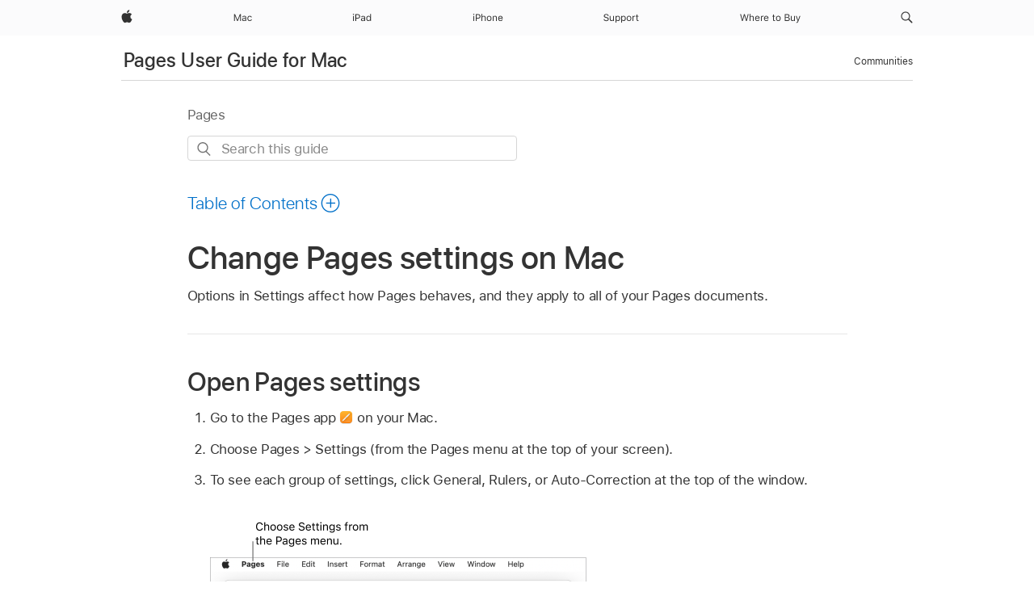

--- FILE ---
content_type: text/html;charset=utf-8
request_url: https://support.apple.com/en-mk/guide/pages/tan2f9dbf1d8/mac
body_size: 28135
content:

    
<!DOCTYPE html>
<html lang="en" prefix="og: http://ogp.me/ns#" dir=ltr>

<head>
	<meta name="viewport" content="width=device-width, initial-scale=1" />
	<meta http-equiv="content-type" content="text/html; charset=UTF-8" />
	<title lang="en">Change Pages settings on Mac - Apple Support (MK)</title>
	<link rel="dns-prefetch" href="https://www.apple.com/" />
	<link rel="preconnect" href="https://www.apple.com/" crossorigin />
	<link rel="canonical" href="https://support.apple.com/en-mk/guide/pages/tan2f9dbf1d8/mac" />
	<link rel="apple-touch-icon" href="/favicon.ico">
    <link rel="icon" type="image/png" href="/favicon.ico">
	
	
		<meta name="description" content="In Pages on Mac, change ruler increments, author name and color, spelling and text formatting behavior, and other settings." />
		<meta property="og:url" content="https://support.apple.com/en-mk/guide/pages/tan2f9dbf1d8/mac" />
		<meta property="og:title" content="Change Pages settings on Mac" />
		<meta property="og:description" content="In Pages on Mac, change ruler increments, author name and color, spelling and text formatting behavior, and other settings." />
		<meta property="og:site_name" content="Apple Support" />
		<meta property="og:locale" content="en_MK" />
		<meta property="og:type" content="article" />
		<meta name="ac-gn-search-field[locale]" content="en_MK" />
	

	
	
	
	
		<link rel="alternate" hreflang="en-ie" href="https://support.apple.com/en-ie/guide/pages/tan2f9dbf1d8/mac">
	
		<link rel="alternate" hreflang="ar-kw" href="https://support.apple.com/ar-kw/guide/pages/tan2f9dbf1d8/mac">
	
		<link rel="alternate" hreflang="en-il" href="https://support.apple.com/en-il/guide/pages/tan2f9dbf1d8/mac">
	
		<link rel="alternate" hreflang="ms-my" href="https://support.apple.com/ms-my/guide/pages/tan2f9dbf1d8/mac">
	
		<link rel="alternate" hreflang="en-in" href="https://support.apple.com/en-in/guide/pages/tan2f9dbf1d8/mac">
	
		<link rel="alternate" hreflang="en-ae" href="https://support.apple.com/en-ae/guide/pages/tan2f9dbf1d8/mac">
	
		<link rel="alternate" hreflang="en-za" href="https://support.apple.com/en-za/guide/pages/tan2f9dbf1d8/mac">
	
		<link rel="alternate" hreflang="ta-in" href="https://support.apple.com/ta-in/guide/pages/tan2f9dbf1d8/mac">
	
		<link rel="alternate" hreflang="no-no" href="https://support.apple.com/no-no/guide/pages/tan2f9dbf1d8/mac">
	
		<link rel="alternate" hreflang="en-al" href="https://support.apple.com/en-al/guide/pages/tan2f9dbf1d8/mac">
	
		<link rel="alternate" hreflang="en-is" href="https://support.apple.com/en-is/guide/pages/tan2f9dbf1d8/mac">
	
		<link rel="alternate" hreflang="el-gr" href="https://support.apple.com/el-gr/guide/pages/tan2f9dbf1d8/mac">
	
		<link rel="alternate" hreflang="en-am" href="https://support.apple.com/en-am/guide/pages/tan2f9dbf1d8/mac">
	
		<link rel="alternate" hreflang="nl-nl" href="https://support.apple.com/nl-nl/guide/pages/tan2f9dbf1d8/mac">
	
		<link rel="alternate" hreflang="en-au" href="https://support.apple.com/en-au/guide/pages/tan2f9dbf1d8/mac">
	
		<link rel="alternate" hreflang="he-il" href="https://support.apple.com/he-il/guide/pages/tan2f9dbf1d8/mac">
	
		<link rel="alternate" hreflang="en-az" href="https://support.apple.com/en-az/guide/pages/tan2f9dbf1d8/mac">
	
		<link rel="alternate" hreflang="or-in" href="https://support.apple.com/or-in/guide/pages/tan2f9dbf1d8/mac">
	
		<link rel="alternate" hreflang="hu-hu" href="https://support.apple.com/hu-hu/guide/pages/tan2f9dbf1d8/mac">
	
		<link rel="alternate" hreflang="ml-in" href="https://support.apple.com/ml-in/guide/pages/tan2f9dbf1d8/mac">
	
		<link rel="alternate" hreflang="en-jo" href="https://support.apple.com/en-jo/guide/pages/tan2f9dbf1d8/mac">
	
		<link rel="alternate" hreflang="en-bh" href="https://support.apple.com/en-bh/guide/pages/tan2f9dbf1d8/mac">
	
		<link rel="alternate" hreflang="es-cl" href="https://support.apple.com/es-cl/guide/pages/tan2f9dbf1d8/mac">
	
		<link rel="alternate" hreflang="fr-sn" href="https://support.apple.com/fr-sn/guide/pages/tan2f9dbf1d8/mac">
	
		<link rel="alternate" hreflang="fr-ca" href="https://support.apple.com/fr-ca/guide/pages/tan2f9dbf1d8/mac">
	
		<link rel="alternate" hreflang="es-co" href="https://support.apple.com/es-co/guide/pages/tan2f9dbf1d8/mac">
	
		<link rel="alternate" hreflang="pl-pl" href="https://support.apple.com/pl-pl/guide/pages/tan2f9dbf1d8/mac">
	
		<link rel="alternate" hreflang="en-bn" href="https://support.apple.com/en-bn/guide/pages/tan2f9dbf1d8/mac">
	
		<link rel="alternate" hreflang="pt-pt" href="https://support.apple.com/pt-pt/guide/pages/tan2f9dbf1d8/mac">
	
		<link rel="alternate" hreflang="en-sa" href="https://support.apple.com/en-sa/guide/pages/tan2f9dbf1d8/mac">
	
		<link rel="alternate" hreflang="fr-be" href="https://support.apple.com/fr-be/guide/pages/tan2f9dbf1d8/mac">
	
		<link rel="alternate" hreflang="ar-eg" href="https://support.apple.com/ar-eg/guide/pages/tan2f9dbf1d8/mac">
	
		<link rel="alternate" hreflang="en-bw" href="https://support.apple.com/en-bw/guide/pages/tan2f9dbf1d8/mac">
	
		<link rel="alternate" hreflang="en-sg" href="https://support.apple.com/en-sg/guide/pages/tan2f9dbf1d8/mac">
	
		<link rel="alternate" hreflang="en-by" href="https://support.apple.com/en-by/guide/pages/tan2f9dbf1d8/mac">
	
		<link rel="alternate" hreflang="en-ke" href="https://support.apple.com/en-ke/guide/pages/tan2f9dbf1d8/mac">
	
		<link rel="alternate" hreflang="hr-hr" href="https://support.apple.com/hr-hr/guide/pages/tan2f9dbf1d8/mac">
	
		<link rel="alternate" hreflang="en-om" href="https://support.apple.com/en-om/guide/pages/tan2f9dbf1d8/mac">
	
		<link rel="alternate" hreflang="en-ge" href="https://support.apple.com/en-ge/guide/pages/tan2f9dbf1d8/mac">
	
		<link rel="alternate" hreflang="zh-mo" href="https://support.apple.com/zh-mo/guide/pages/tan2f9dbf1d8/mac">
	
		<link rel="alternate" hreflang="de-at" href="https://support.apple.com/de-at/guide/pages/tan2f9dbf1d8/mac">
	
		<link rel="alternate" hreflang="en-gu" href="https://support.apple.com/en-gu/guide/pages/tan2f9dbf1d8/mac">
	
		<link rel="alternate" hreflang="en-gw" href="https://support.apple.com/en-gw/guide/pages/tan2f9dbf1d8/mac">
	
		<link rel="alternate" hreflang="fr-gn" href="https://support.apple.com/fr-gn/guide/pages/tan2f9dbf1d8/mac">
	
		<link rel="alternate" hreflang="fr-gq" href="https://support.apple.com/fr-gq/guide/pages/tan2f9dbf1d8/mac">
	
		<link rel="alternate" hreflang="cs-cz" href="https://support.apple.com/cs-cz/guide/pages/tan2f9dbf1d8/mac">
	
		<link rel="alternate" hreflang="en-ph" href="https://support.apple.com/en-ph/guide/pages/tan2f9dbf1d8/mac">
	
		<link rel="alternate" hreflang="zh-tw" href="https://support.apple.com/zh-tw/guide/pages/tan2f9dbf1d8/mac">
	
		<link rel="alternate" hreflang="en-hk" href="https://support.apple.com/en-hk/guide/pages/tan2f9dbf1d8/mac">
	
		<link rel="alternate" hreflang="ko-kr" href="https://support.apple.com/ko-kr/guide/pages/tan2f9dbf1d8/mac">
	
		<link rel="alternate" hreflang="sk-sk" href="https://support.apple.com/sk-sk/guide/pages/tan2f9dbf1d8/mac">
	
		<link rel="alternate" hreflang="ru-ru" href="https://support.apple.com/ru-ru/guide/pages/tan2f9dbf1d8/mac">
	
		<link rel="alternate" hreflang="ar-om" href="https://support.apple.com/ar-om/guide/pages/tan2f9dbf1d8/mac">
	
		<link rel="alternate" hreflang="en-qa" href="https://support.apple.com/en-qa/guide/pages/tan2f9dbf1d8/mac">
	
		<link rel="alternate" hreflang="sv-se" href="https://support.apple.com/sv-se/guide/pages/tan2f9dbf1d8/mac">
	
		<link rel="alternate" hreflang="mr-in" href="https://support.apple.com/mr-in/guide/pages/tan2f9dbf1d8/mac">
	
		<link rel="alternate" hreflang="da-dk" href="https://support.apple.com/da-dk/guide/pages/tan2f9dbf1d8/mac">
	
		<link rel="alternate" hreflang="uk-ua" href="https://support.apple.com/uk-ua/guide/pages/tan2f9dbf1d8/mac">
	
		<link rel="alternate" hreflang="en-us" href="https://support.apple.com/guide/pages/tan2f9dbf1d8/mac">
	
		<link rel="alternate" hreflang="en-mk" href="https://support.apple.com/en-mk/guide/pages/tan2f9dbf1d8/mac">
	
		<link rel="alternate" hreflang="en-mn" href="https://support.apple.com/en-mn/guide/pages/tan2f9dbf1d8/mac">
	
		<link rel="alternate" hreflang="gu-in" href="https://support.apple.com/gu-in/guide/pages/tan2f9dbf1d8/mac">
	
		<link rel="alternate" hreflang="en-eg" href="https://support.apple.com/en-eg/guide/pages/tan2f9dbf1d8/mac">
	
		<link rel="alternate" hreflang="en-mo" href="https://support.apple.com/en-mo/guide/pages/tan2f9dbf1d8/mac">
	
		<link rel="alternate" hreflang="en-uz" href="https://support.apple.com/en-uz/guide/pages/tan2f9dbf1d8/mac">
	
		<link rel="alternate" hreflang="fr-ne" href="https://support.apple.com/fr-ne/guide/pages/tan2f9dbf1d8/mac">
	
		<link rel="alternate" hreflang="en-mt" href="https://support.apple.com/en-mt/guide/pages/tan2f9dbf1d8/mac">
	
		<link rel="alternate" hreflang="nl-be" href="https://support.apple.com/nl-be/guide/pages/tan2f9dbf1d8/mac">
	
		<link rel="alternate" hreflang="zh-cn" href="https://support.apple.com/zh-cn/guide/pages/tan2f9dbf1d8/mac">
	
		<link rel="alternate" hreflang="te-in" href="https://support.apple.com/te-in/guide/pages/tan2f9dbf1d8/mac">
	
		<link rel="alternate" hreflang="en-mz" href="https://support.apple.com/en-mz/guide/pages/tan2f9dbf1d8/mac">
	
		<link rel="alternate" hreflang="fr-ml" href="https://support.apple.com/fr-ml/guide/pages/tan2f9dbf1d8/mac">
	
		<link rel="alternate" hreflang="en-my" href="https://support.apple.com/en-my/guide/pages/tan2f9dbf1d8/mac">
	
		<link rel="alternate" hreflang="hi-in" href="https://support.apple.com/hi-in/guide/pages/tan2f9dbf1d8/mac">
	
		<link rel="alternate" hreflang="fr-mu" href="https://support.apple.com/fr-mu/guide/pages/tan2f9dbf1d8/mac">
	
		<link rel="alternate" hreflang="en-ng" href="https://support.apple.com/en-ng/guide/pages/tan2f9dbf1d8/mac">
	
		<link rel="alternate" hreflang="el-cy" href="https://support.apple.com/el-cy/guide/pages/tan2f9dbf1d8/mac">
	
		<link rel="alternate" hreflang="en-vn" href="https://support.apple.com/en-vn/guide/pages/tan2f9dbf1d8/mac">
	
		<link rel="alternate" hreflang="ja-jp" href="https://support.apple.com/ja-jp/guide/pages/tan2f9dbf1d8/mac">
	
		<link rel="alternate" hreflang="de-ch" href="https://support.apple.com/de-ch/guide/pages/tan2f9dbf1d8/mac">
	
		<link rel="alternate" hreflang="ar-qa" href="https://support.apple.com/ar-qa/guide/pages/tan2f9dbf1d8/mac">
	
		<link rel="alternate" hreflang="en-nz" href="https://support.apple.com/en-nz/guide/pages/tan2f9dbf1d8/mac">
	
		<link rel="alternate" hreflang="ro-ro" href="https://support.apple.com/ro-ro/guide/pages/tan2f9dbf1d8/mac">
	
		<link rel="alternate" hreflang="it-ch" href="https://support.apple.com/it-ch/guide/pages/tan2f9dbf1d8/mac">
	
		<link rel="alternate" hreflang="tr-tr" href="https://support.apple.com/tr-tr/guide/pages/tan2f9dbf1d8/mac">
	
		<link rel="alternate" hreflang="fr-fr" href="https://support.apple.com/fr-fr/guide/pages/tan2f9dbf1d8/mac">
	
		<link rel="alternate" hreflang="vi-vn" href="https://support.apple.com/vi-vn/guide/pages/tan2f9dbf1d8/mac">
	
		<link rel="alternate" hreflang="en-gb" href="https://support.apple.com/en-gb/guide/pages/tan2f9dbf1d8/mac">
	
		<link rel="alternate" hreflang="fi-fi" href="https://support.apple.com/fi-fi/guide/pages/tan2f9dbf1d8/mac">
	
		<link rel="alternate" hreflang="en-kg" href="https://support.apple.com/en-kg/guide/pages/tan2f9dbf1d8/mac">
	
		<link rel="alternate" hreflang="en-ca" href="https://support.apple.com/en-ca/guide/pages/tan2f9dbf1d8/mac">
	
		<link rel="alternate" hreflang="fr-tn" href="https://support.apple.com/fr-tn/guide/pages/tan2f9dbf1d8/mac">
	
		<link rel="alternate" hreflang="ar-ae" href="https://support.apple.com/ar-ae/guide/pages/tan2f9dbf1d8/mac">
	
		<link rel="alternate" hreflang="bn-in" href="https://support.apple.com/bn-in/guide/pages/tan2f9dbf1d8/mac">
	
		<link rel="alternate" hreflang="en-kw" href="https://support.apple.com/en-kw/guide/pages/tan2f9dbf1d8/mac">
	
		<link rel="alternate" hreflang="en-kz" href="https://support.apple.com/en-kz/guide/pages/tan2f9dbf1d8/mac">
	
		<link rel="alternate" hreflang="fr-cf" href="https://support.apple.com/fr-cf/guide/pages/tan2f9dbf1d8/mac">
	
		<link rel="alternate" hreflang="fr-ci" href="https://support.apple.com/fr-ci/guide/pages/tan2f9dbf1d8/mac">
	
		<link rel="alternate" hreflang="pa-in" href="https://support.apple.com/pa-in/guide/pages/tan2f9dbf1d8/mac">
	
		<link rel="alternate" hreflang="fr-ch" href="https://support.apple.com/fr-ch/guide/pages/tan2f9dbf1d8/mac">
	
		<link rel="alternate" hreflang="es-us" href="https://support.apple.com/es-us/guide/pages/tan2f9dbf1d8/mac">
	
		<link rel="alternate" hreflang="kn-in" href="https://support.apple.com/kn-in/guide/pages/tan2f9dbf1d8/mac">
	
		<link rel="alternate" hreflang="fr-cm" href="https://support.apple.com/fr-cm/guide/pages/tan2f9dbf1d8/mac">
	
		<link rel="alternate" hreflang="en-lb" href="https://support.apple.com/en-lb/guide/pages/tan2f9dbf1d8/mac">
	
		<link rel="alternate" hreflang="en-tj" href="https://support.apple.com/en-tj/guide/pages/tan2f9dbf1d8/mac">
	
		<link rel="alternate" hreflang="en-tm" href="https://support.apple.com/en-tm/guide/pages/tan2f9dbf1d8/mac">
	
		<link rel="alternate" hreflang="ar-sa" href="https://support.apple.com/ar-sa/guide/pages/tan2f9dbf1d8/mac">
	
		<link rel="alternate" hreflang="de-de" href="https://support.apple.com/de-de/guide/pages/tan2f9dbf1d8/mac">
	
		<link rel="alternate" hreflang="ca-es" href="https://support.apple.com/ca-es/guide/pages/tan2f9dbf1d8/mac">
	
		<link rel="alternate" hreflang="en-lk" href="https://support.apple.com/en-lk/guide/pages/tan2f9dbf1d8/mac">
	
		<link rel="alternate" hreflang="fr-ma" href="https://support.apple.com/fr-ma/guide/pages/tan2f9dbf1d8/mac">
	
		<link rel="alternate" hreflang="zh-hk" href="https://support.apple.com/zh-hk/guide/pages/tan2f9dbf1d8/mac">
	
		<link rel="alternate" hreflang="pt-br" href="https://support.apple.com/pt-br/guide/pages/tan2f9dbf1d8/mac">
	
		<link rel="alternate" hreflang="de-li" href="https://support.apple.com/de-li/guide/pages/tan2f9dbf1d8/mac">
	
		<link rel="alternate" hreflang="es-es" href="https://support.apple.com/es-es/guide/pages/tan2f9dbf1d8/mac">
	
		<link rel="alternate" hreflang="ar-bh" href="https://support.apple.com/ar-bh/guide/pages/tan2f9dbf1d8/mac">
	
		<link rel="alternate" hreflang="fr-mg" href="https://support.apple.com/fr-mg/guide/pages/tan2f9dbf1d8/mac">
	
		<link rel="alternate" hreflang="ar-jo" href="https://support.apple.com/ar-jo/guide/pages/tan2f9dbf1d8/mac">
	
		<link rel="alternate" hreflang="es-mx" href="https://support.apple.com/es-mx/guide/pages/tan2f9dbf1d8/mac">
	
		<link rel="alternate" hreflang="it-it" href="https://support.apple.com/it-it/guide/pages/tan2f9dbf1d8/mac">
	
		<link rel="alternate" hreflang="ur-in" href="https://support.apple.com/ur-in/guide/pages/tan2f9dbf1d8/mac">
	
		<link rel="alternate" hreflang="id-id" href="https://support.apple.com/id-id/guide/pages/tan2f9dbf1d8/mac">
	
		<link rel="alternate" hreflang="de-lu" href="https://support.apple.com/de-lu/guide/pages/tan2f9dbf1d8/mac">
	
		<link rel="alternate" hreflang="en-md" href="https://support.apple.com/en-md/guide/pages/tan2f9dbf1d8/mac">
	
		<link rel="alternate" hreflang="fr-lu" href="https://support.apple.com/fr-lu/guide/pages/tan2f9dbf1d8/mac">
	
		<link rel="alternate" hreflang="en-me" href="https://support.apple.com/en-me/guide/pages/tan2f9dbf1d8/mac">
	
		<link rel="alternate" hreflang="th-th" href="https://support.apple.com/th-th/guide/pages/tan2f9dbf1d8/mac">
	

		<link rel="preload" as="style" href="/clientside/build/apd-sasskit.built.css" onload="this.onload=null;this.rel='stylesheet'">
		<noscript>
			<link rel="stylesheet" href="/clientside/build/apd-sasskit.built.css" type="text/css" />
		</noscript>

		
			<link rel="preload" as="style" href="/clientside/build/app-apd.css" onload="this.onload=null;this.rel='stylesheet'">
			<noscript>
				<link rel="stylesheet" href="/clientside/build/app-apd.css" type="text/css" />
			</noscript>
    	

	
    <link rel="preload" as="style"
        href="//www.apple.com/wss/fonts?families=SF+Pro,v1:200,300,400,500,600|SF+Pro+Icons,v1"
        onload="this.onload=null;this.rel='stylesheet'">
    <noscript>
        <link rel="stylesheet" href="//www.apple.com/wss/fonts?families=SF+Pro,v1:200,300,400,500,600|SF+Pro+Icons,v1" type="text/css" />
    </noscript>


	<script>
 
    var _applemd = {
        page: {
            
            site_section: "kb",
            
            content_type: "bk",
            info_type: "",
            topics: "",
            in_house: "",
            locale: "en-mk",
            
                content_template: "topic",
            
            friendly_content: {
                title: `Pages User Guide for Mac`,
                publish_date: "04032025",
                
                    topic_id:   "TAN2F9DBF1D8",
                    article_id        :   "BK_975C00B71AB8BD55BCCBDB4C3F378E6F_TAN2F9DBF1D8",
                    product_version   :   "pages, 14.4",
                    os_version        :   "Pages, 1.0",
                    article_version   :   "1"
                
            },
            
            
        },
        
            product: "pages"
        
    };
    const isMobilePlayer = /iPhone|iPod|Android/i.test(navigator.userAgent);
    

</script>

	
	<script>
		var data = {	
			showHelpFulfeedBack: true,
			id: "BK_975C00B71AB8BD55BCCBDB4C3F378E6F_TAN2F9DBF1D8",
			locale: "en_US",
			podCookie: "mk~en",
			source : "",
			isSecureEnv: false,
			dtmPageSource: "topic",
			domain: "support.apple.com",
			isNeighborJsEnabled: true,
            dtmPageName: "acs.pageload"
		}
		window.appState = JSON.stringify(data);
	</script>
	 
		<script src="/clientside/build/nn.js" type="text/javascript" charset="utf-8"></script>
<script>
    
     var neighborInitData = {
        appDataSchemaVersion: '1.0.0',
        webVitalDataThrottlingPercentage: 100,
        reportThrottledWebVitalDataTypes: ['system:dom-content-loaded', 'system:load', 'system:unfocus', 'system:focus', 'system:unload', 'system:page-hide', 'system:visibility-change-visible', 'system:visibility-change-hidden', 'system:event', 'app:load', 'app:unload', 'app:event'],
        trackMarcomSearch: true,
        trackSurvey: true,
        
        endpoint: 'https://supportmetrics.apple.com/content/services/stats'
    }
</script>

	



</head>


	<body id="tan2f9dbf1d8" dir="ltr" data-istaskopen="false" lang="en" class="ac-gn-current-support no-js AppleTopic apd-topic dark-mode-enabled" data-designversion="2" itemscope
		itemtype="https://schema.org/TechArticle">

    
	
		





		 <meta name="globalnav-store-key" content="S2A49YFKJF2JAT22K" />
<meta name="globalnav-search-field[name]" content="q" />
<meta name="globalnav-search-field[action]" content="https://support.apple.com/kb/index" />
<meta name="globalnav-search-field[src]" content="globalnav_support" />
<meta name="globalnav-search-field[type]" content="organic" />
<meta name="globalnav-search-field[page]" content="search" />
<meta name="globalnav-search-field[locale]" content="en_MK" />
<meta name="globalnav-search-field[placeholder]" content="Search Support" />
<link
  rel="stylesheet"
  type="text/css"
  href="https://www.apple.com/api-www/global-elements/global-header/v1/assets/globalheader.css"
/>
<div id="globalheader" class="globalnav-scrim globalheader-light"><aside id="globalmessage-segment" lang="en-MK" dir="ltr" class="globalmessage-segment"><ul data-strings="{}" class="globalmessage-segment-content"></ul></aside><nav id="globalnav" lang="en-MK" dir="ltr" aria-label="Global" data-analytics-element-engagement-start="globalnav:onFlyoutOpen" data-analytics-element-engagement-end="globalnav:onFlyoutClose" data-analytics-activitymap-region-id="global nav" data-analytics-region="global nav" class="globalnav no-js   "><div class="globalnav-content"><div class="globalnav-item globalnav-menuback"><button aria-label="Main menu" class="globalnav-menuback-button"><span class="globalnav-chevron-icon"><svg height="48" viewBox="0 0 9 48" width="9" xmlns="http://www.w3.org/2000/svg"><path d="m1.5618 24.0621 6.5581-6.4238c.2368-.2319.2407-.6118.0088-.8486-.2324-.2373-.6123-.2407-.8486-.0088l-7 6.8569c-.1157.1138-.1807.2695-.1802.4316.001.1621.0674.3174.1846.4297l7 6.7241c.1162.1118.2661.1675.4155.1675.1577 0 .3149-.062.4326-.1846.2295-.2388.2222-.6187-.0171-.8481z"></path></svg></span></button></div><ul id="globalnav-list" class="globalnav-list"><li data-analytics-element-engagement="globalnav hover - apple" class="
				globalnav-item
				globalnav-item-apple
				
				
			"><a href="https://www.apple.com/mk/" data-globalnav-item-name="apple" data-analytics-title="apple home" aria-label="Apple" class="globalnav-link globalnav-link-apple"><span class="globalnav-image-regular globalnav-link-image"><svg height="44" viewBox="0 0 14 44" width="14" xmlns="http://www.w3.org/2000/svg"><path d="m13.0729 17.6825a3.61 3.61 0 0 0 -1.7248 3.0365 3.5132 3.5132 0 0 0 2.1379 3.2223 8.394 8.394 0 0 1 -1.0948 2.2618c-.6816.9812-1.3943 1.9623-2.4787 1.9623s-1.3633-.63-2.613-.63c-1.2187 0-1.6525.6507-2.644.6507s-1.6834-.9089-2.4787-2.0243a9.7842 9.7842 0 0 1 -1.6628-5.2776c0-3.0984 2.014-4.7405 3.9969-4.7405 1.0535 0 1.9314.6919 2.5924.6919.63 0 1.6112-.7333 2.8092-.7333a3.7579 3.7579 0 0 1 3.1604 1.5802zm-3.7284-2.8918a3.5615 3.5615 0 0 0 .8469-2.22 1.5353 1.5353 0 0 0 -.031-.32 3.5686 3.5686 0 0 0 -2.3445 1.2084 3.4629 3.4629 0 0 0 -.8779 2.1585 1.419 1.419 0 0 0 .031.2892 1.19 1.19 0 0 0 .2169.0207 3.0935 3.0935 0 0 0 2.1586-1.1368z"></path></svg></span><span class="globalnav-image-compact globalnav-link-image"><svg height="48" viewBox="0 0 17 48" width="17" xmlns="http://www.w3.org/2000/svg"><path d="m15.5752 19.0792a4.2055 4.2055 0 0 0 -2.01 3.5376 4.0931 4.0931 0 0 0 2.4908 3.7542 9.7779 9.7779 0 0 1 -1.2755 2.6351c-.7941 1.1431-1.6244 2.2862-2.8878 2.2862s-1.5883-.734-3.0443-.734c-1.42 0-1.9252.7581-3.08.7581s-1.9611-1.0589-2.8876-2.3584a11.3987 11.3987 0 0 1 -1.9373-6.1487c0-3.61 2.3464-5.523 4.6566-5.523 1.2274 0 2.25.8062 3.02.8062.734 0 1.8771-.8543 3.2729-.8543a4.3778 4.3778 0 0 1 3.6822 1.841zm-6.8586-2.0456a1.3865 1.3865 0 0 1 -.2527-.024 1.6557 1.6557 0 0 1 -.0361-.337 4.0341 4.0341 0 0 1 1.0228-2.5148 4.1571 4.1571 0 0 1 2.7314-1.4078 1.7815 1.7815 0 0 1 .0361.373 4.1487 4.1487 0 0 1 -.9867 2.587 3.6039 3.6039 0 0 1 -2.5148 1.3236z"></path></svg></span><span class="globalnav-link-text">Apple</span></a></li><li data-topnav-flyout-item="menu" data-topnav-flyout-label="Menu" role="none" class="globalnav-item globalnav-menu"><div data-topnav-flyout="menu" class="globalnav-flyout"><div class="globalnav-menu-list"><div data-analytics-element-engagement="globalnav hover - mac" class="
				globalnav-item
				globalnav-item-mac
				globalnav-item-menu
				
			"><ul role="none" class="globalnav-submenu-trigger-group"><li class="globalnav-submenu-trigger-item"><a href="https://www.apple.com/mk/mac/" data-globalnav-item-name="mac" data-topnav-flyout-trigger-compact="true" data-analytics-title="mac" data-analytics-element-engagement="hover - mac" aria-label="Mac" class="globalnav-link globalnav-submenu-trigger-link globalnav-link-mac"><span class="globalnav-link-text-container"><span class="globalnav-image-regular globalnav-link-image"><svg height="44" viewBox="0 0 23 44" width="23" xmlns="http://www.w3.org/2000/svg"><path d="m8.1558 25.9987v-6.457h-.0703l-2.666 6.457h-.8907l-2.666-6.457h-.0703v6.457h-.9844v-8.4551h1.2246l2.8945 7.0547h.0938l2.8945-7.0547h1.2246v8.4551zm2.5166-1.7696c0-1.1309.832-1.7812 2.3027-1.8691l1.8223-.1113v-.5742c0-.7793-.4863-1.207-1.4297-1.207-.7559 0-1.2832.2871-1.4238.7852h-1.0195c.1348-1.0137 1.1309-1.6816 2.4785-1.6816 1.541 0 2.4023.791 2.4023 2.1035v4.3242h-.9609v-.9318h-.0938c-.4102.6738-1.1016 1.043-1.9453 1.043-1.2246 0-2.1328-.7266-2.1328-1.8809zm4.125-.5859v-.5801l-1.6992.1113c-.9609.0645-1.3828.3984-1.3828 1.0312 0 .6445.5449 1.0195 1.2773 1.0195 1.0371.0001 1.8047-.6796 1.8047-1.5819zm6.958-2.0273c-.1641-.627-.7207-1.1367-1.6289-1.1367-1.1367 0-1.8516.9082-1.8516 2.3379 0 1.459.7266 2.3848 1.8516 2.3848.8496 0 1.4414-.3926 1.6289-1.1074h1.0195c-.1816 1.1602-1.125 2.0156-2.6426 2.0156-1.7695 0-2.9004-1.2832-2.9004-3.293 0-1.9688 1.125-3.2461 2.8945-3.2461 1.5352 0 2.4727.9199 2.6484 2.0449z"></path></svg></span><span class="globalnav-link-text">Mac</span></span></a></li></ul></div><div data-analytics-element-engagement="globalnav hover - ipad" class="
				globalnav-item
				globalnav-item-ipad
				globalnav-item-menu
				
			"><ul role="none" class="globalnav-submenu-trigger-group"><li class="globalnav-submenu-trigger-item"><a href="https://www.apple.com/mk/ipad/" data-globalnav-item-name="ipad" data-topnav-flyout-trigger-compact="true" data-analytics-title="ipad" data-analytics-element-engagement="hover - ipad" aria-label="iPad" class="globalnav-link globalnav-submenu-trigger-link globalnav-link-ipad"><span class="globalnav-link-text-container"><span class="globalnav-image-regular globalnav-link-image"><svg height="44" viewBox="0 0 24 44" width="24" xmlns="http://www.w3.org/2000/svg"><path d="m14.9575 23.7002c0 .902-.768 1.582-1.805 1.582-.732 0-1.277-.375-1.277-1.02 0-.632.422-.966 1.383-1.031l1.699-.111zm-1.395-4.072c-1.347 0-2.343.668-2.478 1.681h1.019c.141-.498.668-.785 1.424-.785.944 0 1.43.428 1.43 1.207v.574l-1.822.112c-1.471.088-2.303.738-2.303 1.869 0 1.154.908 1.881 2.133 1.881.844 0 1.535-.369 1.945-1.043h.094v.931h.961v-4.324c0-1.312-.862-2.103-2.403-2.103zm6.769 5.575c-1.155 0-1.846-.885-1.846-2.361 0-1.471.697-2.362 1.846-2.362 1.142 0 1.857.914 1.857 2.362 0 1.459-.709 2.361-1.857 2.361zm1.834-8.027v3.503h-.088c-.358-.691-1.102-1.107-1.981-1.107-1.605 0-2.654 1.289-2.654 3.27 0 1.986 1.037 3.269 2.654 3.269.873 0 1.623-.416 2.022-1.119h.093v1.008h.961v-8.824zm-15.394 4.869h-1.863v-3.563h1.863c1.225 0 1.899.639 1.899 1.799 0 1.119-.697 1.764-1.899 1.764zm.276-4.5h-3.194v8.455h1.055v-3.018h2.127c1.588 0 2.719-1.119 2.719-2.701 0-1.611-1.108-2.736-2.707-2.736zm-6.064 8.454h1.008v-6.316h-1.008zm-.199-8.237c0-.387.316-.704.703-.704s.703.317.703.704c0 .386-.316.703-.703.703s-.703-.317-.703-.703z"></path></svg></span><span class="globalnav-link-text">iPad</span></span></a></li></ul></div><div data-analytics-element-engagement="globalnav hover - iphone" class="
				globalnav-item
				globalnav-item-iphone
				globalnav-item-menu
				
			"><ul role="none" class="globalnav-submenu-trigger-group"><li class="globalnav-submenu-trigger-item"><a href="https://www.apple.com/mk/iphone/" data-globalnav-item-name="iphone" data-topnav-flyout-trigger-compact="true" data-analytics-title="iphone" data-analytics-element-engagement="hover - iphone" aria-label="iPhone" class="globalnav-link globalnav-submenu-trigger-link globalnav-link-iphone"><span class="globalnav-link-text-container"><span class="globalnav-image-regular globalnav-link-image"><svg height="44" viewBox="0 0 38 44" width="38" xmlns="http://www.w3.org/2000/svg"><path d="m32.7129 22.3203h3.48c-.023-1.119-.691-1.857-1.693-1.857-1.008 0-1.711.738-1.787 1.857zm4.459 2.045c-.293 1.078-1.277 1.746-2.66 1.746-1.752 0-2.848-1.266-2.848-3.264 0-1.986 1.113-3.275 2.848-3.275 1.705 0 2.742 1.213 2.742 3.176v.386h-4.541v.047c.053 1.248.75 2.039 1.822 2.039.815 0 1.366-.298 1.629-.855zm-12.282-4.682h.961v.996h.094c.316-.697.932-1.107 1.898-1.107 1.418 0 2.209.838 2.209 2.338v4.09h-1.007v-3.844c0-1.137-.481-1.676-1.489-1.676s-1.658.674-1.658 1.781v3.739h-1.008zm-2.499 3.158c0-1.5-.674-2.361-1.869-2.361-1.196 0-1.87.861-1.87 2.361 0 1.495.674 2.362 1.87 2.362 1.195 0 1.869-.867 1.869-2.362zm-4.782 0c0-2.033 1.114-3.269 2.913-3.269 1.798 0 2.912 1.236 2.912 3.269 0 2.028-1.114 3.27-2.912 3.27-1.799 0-2.913-1.242-2.913-3.27zm-6.636-5.666h1.008v3.504h.093c.317-.697.979-1.107 1.946-1.107 1.336 0 2.179.855 2.179 2.338v4.09h-1.007v-3.844c0-1.119-.504-1.676-1.459-1.676-1.131 0-1.752.715-1.752 1.781v3.739h-1.008zm-6.015 4.87h1.863c1.202 0 1.899-.645 1.899-1.764 0-1.16-.674-1.799-1.899-1.799h-1.863zm2.139-4.5c1.599 0 2.707 1.125 2.707 2.736 0 1.582-1.131 2.701-2.719 2.701h-2.127v3.018h-1.055v-8.455zm-6.114 8.454h1.008v-6.316h-1.008zm-.2-8.238c0-.386.317-.703.703-.703.387 0 .704.317.704.703 0 .387-.317.704-.704.704-.386 0-.703-.317-.703-.704z"></path></svg></span><span class="globalnav-link-text">iPhone</span></span></a></li></ul></div><div data-analytics-element-engagement="globalnav hover - support" class="
				globalnav-item
				globalnav-item-support
				globalnav-item-menu
				
			"><ul role="none" class="globalnav-submenu-trigger-group"><li class="globalnav-submenu-trigger-item"><a href="https://support.apple.com/en-mk/?cid=gn-ols-home-hp-tab" data-globalnav-item-name="support" data-topnav-flyout-trigger-compact="true" data-analytics-title="support" data-analytics-element-engagement="hover - support" data-analytics-exit-link="true" aria-label="Support" class="globalnav-link globalnav-submenu-trigger-link globalnav-link-support"><span class="globalnav-link-text-container"><span class="globalnav-image-regular globalnav-link-image"><svg height="44" viewBox="0 0 44 44" width="44" xmlns="http://www.w3.org/2000/svg"><path d="m42.1206 18.0337v1.635h1.406v.844h-1.406v3.574c0 .744.281 1.06.937 1.06.182 0 .282-.006.469-.023v.849c-.199.036-.392.059-.592.059-1.3 0-1.822-.48-1.822-1.687v-3.832h-1.019v-.844h1.019v-1.635zm-6.131 1.635h.961v.937h.093c.188-.615.914-1.049 1.752-1.049.164 0 .375.012.504.03v1.008c-.082-.024-.445-.059-.644-.059-.961 0-1.659.644-1.659 1.535v3.914h-1.007zm-2.463 3.158c0-1.5-.674-2.361-1.869-2.361s-1.869.861-1.869 2.361c0 1.494.674 2.361 1.869 2.361s1.869-.867 1.869-2.361zm-4.781 0c0-2.033 1.113-3.27 2.912-3.27s2.912 1.237 2.912 3.27c0 2.027-1.113 3.27-2.912 3.27s-2.912-1.243-2.912-3.27zm-2.108 0c0-1.477-.692-2.361-1.846-2.361-1.143 0-1.863.908-1.863 2.361 0 1.447.72 2.361 1.857 2.361 1.16 0 1.852-.884 1.852-2.361zm1.043 0c0 1.975-1.049 3.27-2.655 3.27-.902 0-1.629-.393-1.974-1.061h-.094v3.059h-1.008v-8.426h.961v1.054h.094c.404-.726 1.16-1.166 2.021-1.166 1.612 0 2.655 1.284 2.655 3.27zm-8.048 0c0-1.477-.691-2.361-1.845-2.361-1.143 0-1.864.908-1.864 2.361 0 1.447.721 2.361 1.858 2.361 1.16 0 1.851-.884 1.851-2.361zm1.043 0c0 1.975-1.049 3.27-2.654 3.27-.902 0-1.629-.393-1.975-1.061h-.093v3.059h-1.008v-8.426h.961v1.054h.093c.405-.726 1.161-1.166 2.022-1.166 1.611 0 2.654 1.284 2.654 3.27zm-7.645 3.158h-.961v-.99h-.094c-.316.703-.99 1.102-1.957 1.102-1.418 0-2.156-.844-2.156-2.338v-4.09h1.008v3.844c0 1.136.422 1.664 1.43 1.664 1.113 0 1.722-.663 1.722-1.77v-3.738h1.008zm-11.69-2.209c.129.885.972 1.447 2.174 1.447 1.136 0 1.974-.615 1.974-1.453 0-.72-.527-1.177-1.693-1.47l-1.084-.282c-1.529-.386-2.192-1.078-2.192-2.279 0-1.435 1.202-2.408 2.989-2.408 1.634 0 2.853.973 2.941 2.338h-1.06c-.147-.867-.862-1.383-1.916-1.383-1.125 0-1.87.562-1.87 1.418 0 .662.463 1.043 1.629 1.342l.885.234c1.752.44 2.455 1.119 2.455 2.361 0 1.553-1.224 2.543-3.158 2.543-1.793 0-3.029-.949-3.141-2.408z"></path></svg></span><span class="globalnav-link-text">Support</span></span></a></li></ul></div><div data-analytics-element-engagement="globalnav hover - where-to-buy" class="
				globalnav-item
				globalnav-item-where-to-buy
				globalnav-item-menu
				
			"><ul role="none" class="globalnav-submenu-trigger-group"><li class="globalnav-submenu-trigger-item"><a href="https://www.apple.com/mk/buy/" data-globalnav-item-name="where-to-buy" data-topnav-flyout-trigger-compact="true" data-analytics-title="where to buy" data-analytics-element-engagement="hover - where to buy" aria-label="Where to Buy" class="globalnav-link globalnav-submenu-trigger-link globalnav-link-where-to-buy"><span class="globalnav-link-text-container"><span class="globalnav-image-regular globalnav-link-image"><svg height="44" viewBox="0 0 75 44" width="75" xmlns="http://www.w3.org/2000/svg"><path d="m69.7295 28.2349v-.861c.123.023.281.029.422.029.58 0 .896-.275 1.16-1.037l.117-.375-2.338-6.322h1.09l1.735 5.197h.093l1.729-5.197h1.072l-2.467 6.703c-.539 1.465-1.043 1.898-2.162 1.898-.135 0-.31-.012-.451-.035zm-1.646-2.25h-.96v-.99h-.094c-.317.703-.99 1.101-1.957 1.101-1.418 0-2.156-.843-2.156-2.338v-4.089h1.007v3.843c0 1.137.422 1.664 1.43 1.664 1.113 0 1.723-.662 1.723-1.769v-3.738h1.007zm-9.378-.932c1.272 0 1.94-.515 1.94-1.494 0-.978-.692-1.476-2.04-1.476h-1.986v2.97zm-2.086-3.879h1.688c1.277 0 1.927-.457 1.927-1.353 0-.861-.609-1.359-1.658-1.359h-1.957zm-1.055 4.811v-8.455h3.235c1.553 0 2.502.814 2.502 2.109 0 .879-.645 1.676-1.459 1.823v.093c1.154.147 1.887.938 1.887 2.057 0 1.488-1.067 2.373-2.866 2.373zm-6.195-3.158c0-1.5-.674-2.362-1.869-2.362-1.196 0-1.87.862-1.87 2.362 0 1.494.674 2.361 1.87 2.361 1.195 0 1.869-.867 1.869-2.361zm-4.782 0c0-2.033 1.114-3.27 2.913-3.27 1.798 0 2.912 1.237 2.912 3.27 0 2.027-1.114 3.269-2.912 3.269-1.799 0-2.913-1.242-2.913-3.269zm-2.615-4.793v1.635h1.406v.843h-1.406v3.575c0 .744.281 1.06.937 1.06.182 0 .281-.006.469-.023v.849c-.199.035-.393.059-.592.059-1.301 0-1.822-.481-1.822-1.688v-3.832h-1.02v-.843h1.02v-1.635zm-11.219 4.271h3.481c-.024-1.119-.692-1.857-1.693-1.857-1.008 0-1.711.738-1.788 1.857zm4.459 2.045c-.293 1.078-1.277 1.746-2.66 1.746-1.752 0-2.847-1.265-2.847-3.263 0-1.987 1.113-3.276 2.847-3.276 1.705 0 2.742 1.213 2.742 3.176v.387h-4.541v.047c.053 1.248.75 2.039 1.823 2.039.814 0 1.365-.299 1.629-.856zm-9.337-4.681h.961v.937h.094c.188-.615.914-1.049 1.752-1.049.164 0 .375.012.504.03v1.007c-.082-.023-.445-.058-.645-.058-.96 0-1.658.644-1.658 1.535v3.914h-1.008zm-6.122 2.636h3.481c-.024-1.119-.692-1.857-1.693-1.857-1.008 0-1.711.738-1.788 1.857zm4.459 2.045c-.293 1.078-1.277 1.746-2.66 1.746-1.752 0-2.847-1.265-2.847-3.263 0-1.987 1.113-3.276 2.847-3.276 1.705 0 2.742 1.213 2.742 3.176v.387h-4.541v.047c.053 1.248.75 2.039 1.823 2.039.814 0 1.365-.299 1.629-.856zm-12.332-7.189h1.008v3.504h.093c.317-.698.979-1.108 1.946-1.108 1.336 0 2.179.856 2.179 2.338v4.09h-1.007v-3.844c0-1.119-.504-1.676-1.459-1.676-1.131 0-1.752.715-1.752 1.782v3.738h-1.008zm-8.361 8.824h-.996l-2.303-8.455h1.102l1.681 6.873h.071l1.892-6.873h1.067l1.892 6.873h.071l1.681-6.873h1.102l-2.303 8.455h-.996l-1.945-6.674h-.071z"></path></svg></span><span class="globalnav-link-text">Where to Buy</span></span></a></li></ul></div></div></div></li><li data-topnav-flyout-label="Search apple.com" data-analytics-title="open - search field" class="globalnav-item globalnav-search"><a role="button" id="globalnav-menubutton-link-search" href="https://support.apple.com/kb/index?page=search&locale=en_MK" data-topnav-flyout-trigger-regular="true" data-topnav-flyout-trigger-compact="true" aria-label="Search apple.com" data-analytics-title="open - search field" class="globalnav-link globalnav-link-search"><span class="globalnav-image-regular"><svg xmlns="http://www.w3.org/2000/svg" width="15px" height="44px" viewBox="0 0 15 44">
<path d="M14.298,27.202l-3.87-3.87c0.701-0.929,1.122-2.081,1.122-3.332c0-3.06-2.489-5.55-5.55-5.55c-3.06,0-5.55,2.49-5.55,5.55 c0,3.061,2.49,5.55,5.55,5.55c1.251,0,2.403-0.421,3.332-1.122l3.87,3.87c0.151,0.151,0.35,0.228,0.548,0.228 s0.396-0.076,0.548-0.228C14.601,27.995,14.601,27.505,14.298,27.202z M1.55,20c0-2.454,1.997-4.45,4.45-4.45 c2.454,0,4.45,1.997,4.45,4.45S8.454,24.45,6,24.45C3.546,24.45,1.55,22.454,1.55,20z"></path>
</svg>
</span><span class="globalnav-image-compact"><svg height="48" viewBox="0 0 17 48" width="17" xmlns="http://www.w3.org/2000/svg"><path d="m16.2294 29.9556-4.1755-4.0821a6.4711 6.4711 0 1 0 -1.2839 1.2625l4.2005 4.1066a.9.9 0 1 0 1.2588-1.287zm-14.5294-8.0017a5.2455 5.2455 0 1 1 5.2455 5.2527 5.2549 5.2549 0 0 1 -5.2455-5.2527z"></path></svg></span></a><div id="globalnav-submenu-search" aria-labelledby="globalnav-menubutton-link-search" class="globalnav-flyout globalnav-submenu"><div class="globalnav-flyout-scroll-container"><div class="globalnav-flyout-content globalnav-submenu-content"><form action="https://support.apple.com/kb/index" method="get" class="globalnav-searchfield"><div class="globalnav-searchfield-wrapper"><input placeholder="Search apple.com" aria-label="Search apple.com" autocorrect="off" autocapitalize="off" autocomplete="off" spellcheck="false" class="globalnav-searchfield-input" name="q"><input id="globalnav-searchfield-src" type="hidden" name="src" value><input type="hidden" name="type" value><input type="hidden" name="page" value><input type="hidden" name="locale" value><button aria-label="Clear search" tabindex="-1" type="button" class="globalnav-searchfield-reset"><span class="globalnav-image-regular"><svg height="14" viewBox="0 0 14 14" width="14" xmlns="http://www.w3.org/2000/svg"><path d="m7 .0339a6.9661 6.9661 0 1 0 6.9661 6.9661 6.9661 6.9661 0 0 0 -6.9661-6.9661zm2.798 8.9867a.55.55 0 0 1 -.778.7774l-2.02-2.02-2.02 2.02a.55.55 0 0 1 -.7784-.7774l2.0206-2.0206-2.0204-2.02a.55.55 0 0 1 .7782-.7778l2.02 2.02 2.02-2.02a.55.55 0 0 1 .778.7778l-2.0203 2.02z"></path></svg></span><span class="globalnav-image-compact"><svg height="16" viewBox="0 0 16 16" width="16" xmlns="http://www.w3.org/2000/svg"><path d="m0 8a8.0474 8.0474 0 0 1 7.9922-8 8.0609 8.0609 0 0 1 8.0078 8 8.0541 8.0541 0 0 1 -8 8 8.0541 8.0541 0 0 1 -8-8zm5.6549 3.2863 2.3373-2.353 2.3451 2.353a.6935.6935 0 0 0 .4627.1961.6662.6662 0 0 0 .6667-.6667.6777.6777 0 0 0 -.1961-.4706l-2.3451-2.3373 2.3529-2.3607a.5943.5943 0 0 0 .1961-.4549.66.66 0 0 0 -.6667-.6589.6142.6142 0 0 0 -.447.1961l-2.3686 2.3606-2.353-2.3527a.6152.6152 0 0 0 -.447-.1883.6529.6529 0 0 0 -.6667.651.6264.6264 0 0 0 .1961.4549l2.3451 2.3529-2.3451 2.353a.61.61 0 0 0 -.1961.4549.6661.6661 0 0 0 .6667.6667.6589.6589 0 0 0 .4627-.1961z" ></path></svg></span></button><button aria-label="Submit search" tabindex="-1" aria-hidden="true" type="submit" class="globalnav-searchfield-submit"><span class="globalnav-image-regular"><svg height="32" viewBox="0 0 30 32" width="30" xmlns="http://www.w3.org/2000/svg"><path d="m23.3291 23.3066-4.35-4.35c-.0105-.0105-.0247-.0136-.0355-.0235a6.8714 6.8714 0 1 0 -1.5736 1.4969c.0214.0256.03.0575.0542.0815l4.35 4.35a1.1 1.1 0 1 0 1.5557-1.5547zm-15.4507-8.582a5.6031 5.6031 0 1 1 5.603 5.61 5.613 5.613 0 0 1 -5.603-5.61z"></path></svg></span><span class="globalnav-image-compact"><svg width="38" height="40" viewBox="0 0 38 40" xmlns="http://www.w3.org/2000/svg"><path d="m28.6724 27.8633-5.07-5.07c-.0095-.0095-.0224-.0122-.032-.0213a7.9967 7.9967 0 1 0 -1.8711 1.7625c.0254.03.0357.0681.0642.0967l5.07 5.07a1.3 1.3 0 0 0 1.8389-1.8379zm-18.0035-10.0033a6.5447 6.5447 0 1 1 6.545 6.5449 6.5518 6.5518 0 0 1 -6.545-6.5449z"></path></svg></span></button></div><div role="status" aria-live="polite" data-topnav-searchresults-label="total results" class="globalnav-searchresults-count"></div></form><div class="globalnav-searchresults"></div></div></div></div></li></ul><div class="globalnav-menutrigger"><button id="globalnav-menutrigger-button" aria-controls="globalnav-list" aria-label="Menu" data-topnav-menu-label-open="Menu" data-topnav-menu-label-close="Close" data-topnav-flyout-trigger-compact="menu" class="globalnav-menutrigger-button"><svg width="18" height="18" viewBox="0 0 18 18"><polyline id="globalnav-menutrigger-bread-bottom" fill="none" stroke="currentColor" stroke-width="1.2" stroke-linecap="round" stroke-linejoin="round" points="2 12, 16 12" class="globalnav-menutrigger-bread globalnav-menutrigger-bread-bottom"><animate id="globalnav-anim-menutrigger-bread-bottom-open" attributeName="points" keyTimes="0;0.5;1" dur="0.24s" begin="indefinite" fill="freeze" calcMode="spline" keySplines="0.42, 0, 1, 1;0, 0, 0.58, 1" values=" 2 12, 16 12; 2 9, 16 9; 3.5 15, 15 3.5"></animate><animate id="globalnav-anim-menutrigger-bread-bottom-close" attributeName="points" keyTimes="0;0.5;1" dur="0.24s" begin="indefinite" fill="freeze" calcMode="spline" keySplines="0.42, 0, 1, 1;0, 0, 0.58, 1" values=" 3.5 15, 15 3.5; 2 9, 16 9; 2 12, 16 12"></animate></polyline><polyline id="globalnav-menutrigger-bread-top" fill="none" stroke="currentColor" stroke-width="1.2" stroke-linecap="round" stroke-linejoin="round" points="2 5, 16 5" class="globalnav-menutrigger-bread globalnav-menutrigger-bread-top"><animate id="globalnav-anim-menutrigger-bread-top-open" attributeName="points" keyTimes="0;0.5;1" dur="0.24s" begin="indefinite" fill="freeze" calcMode="spline" keySplines="0.42, 0, 1, 1;0, 0, 0.58, 1" values=" 2 5, 16 5; 2 9, 16 9; 3.5 3.5, 15 15"></animate><animate id="globalnav-anim-menutrigger-bread-top-close" attributeName="points" keyTimes="0;0.5;1" dur="0.24s" begin="indefinite" fill="freeze" calcMode="spline" keySplines="0.42, 0, 1, 1;0, 0, 0.58, 1" values=" 3.5 3.5, 15 15; 2 9, 16 9; 2 5, 16 5"></animate></polyline></svg></button></div></div></nav><div id="globalnav-curtain" class="globalnav-curtain"></div><div id="globalnav-placeholder" class="globalnav-placeholder"></div></div><script id="__ACGH_DATA__" type="application/json">{"props":{"globalNavData":{"locale":"en_MK","ariaLabel":"Global","analyticsAttributes":[{"name":"data-analytics-activitymap-region-id","value":"global nav"},{"name":"data-analytics-region","value":"global nav"}],"links":[{"id":"6c8de98ee80e1d31f9dd6d963f0ab5f37f861c51236fb7f9dd0bfe0dc6d9d833","name":"apple","text":"Apple","url":"/mk/","ariaLabel":"Apple","submenuAriaLabel":"Apple menu","images":[{"name":"regular","assetInline":"<svg height=\"44\" viewBox=\"0 0 14 44\" width=\"14\" xmlns=\"http://www.w3.org/2000/svg\"><path d=\"m13.0729 17.6825a3.61 3.61 0 0 0 -1.7248 3.0365 3.5132 3.5132 0 0 0 2.1379 3.2223 8.394 8.394 0 0 1 -1.0948 2.2618c-.6816.9812-1.3943 1.9623-2.4787 1.9623s-1.3633-.63-2.613-.63c-1.2187 0-1.6525.6507-2.644.6507s-1.6834-.9089-2.4787-2.0243a9.7842 9.7842 0 0 1 -1.6628-5.2776c0-3.0984 2.014-4.7405 3.9969-4.7405 1.0535 0 1.9314.6919 2.5924.6919.63 0 1.6112-.7333 2.8092-.7333a3.7579 3.7579 0 0 1 3.1604 1.5802zm-3.7284-2.8918a3.5615 3.5615 0 0 0 .8469-2.22 1.5353 1.5353 0 0 0 -.031-.32 3.5686 3.5686 0 0 0 -2.3445 1.2084 3.4629 3.4629 0 0 0 -.8779 2.1585 1.419 1.419 0 0 0 .031.2892 1.19 1.19 0 0 0 .2169.0207 3.0935 3.0935 0 0 0 2.1586-1.1368z\"></path></svg>"},{"name":"compact","assetInline":"<svg height=\"48\" viewBox=\"0 0 17 48\" width=\"17\" xmlns=\"http://www.w3.org/2000/svg\"><path d=\"m15.5752 19.0792a4.2055 4.2055 0 0 0 -2.01 3.5376 4.0931 4.0931 0 0 0 2.4908 3.7542 9.7779 9.7779 0 0 1 -1.2755 2.6351c-.7941 1.1431-1.6244 2.2862-2.8878 2.2862s-1.5883-.734-3.0443-.734c-1.42 0-1.9252.7581-3.08.7581s-1.9611-1.0589-2.8876-2.3584a11.3987 11.3987 0 0 1 -1.9373-6.1487c0-3.61 2.3464-5.523 4.6566-5.523 1.2274 0 2.25.8062 3.02.8062.734 0 1.8771-.8543 3.2729-.8543a4.3778 4.3778 0 0 1 3.6822 1.841zm-6.8586-2.0456a1.3865 1.3865 0 0 1 -.2527-.024 1.6557 1.6557 0 0 1 -.0361-.337 4.0341 4.0341 0 0 1 1.0228-2.5148 4.1571 4.1571 0 0 1 2.7314-1.4078 1.7815 1.7815 0 0 1 .0361.373 4.1487 4.1487 0 0 1 -.9867 2.587 3.6039 3.6039 0 0 1 -2.5148 1.3236z\"></path></svg>"}],"analyticsAttributes":[{"name":"data-analytics-title","value":"apple home"}]},{"id":"cd09240ad427fdb69e032b3cdb839d805325cdfe6c34d6729fb5a5fb070d3495","name":"mac","text":"Mac","url":"/mk/mac/","ariaLabel":"Mac","submenuAriaLabel":"Mac menu","images":[{"name":"regular","assetInline":"<svg height=\"44\" viewBox=\"0 0 23 44\" width=\"23\" xmlns=\"http://www.w3.org/2000/svg\"><path d=\"m8.1558 25.9987v-6.457h-.0703l-2.666 6.457h-.8907l-2.666-6.457h-.0703v6.457h-.9844v-8.4551h1.2246l2.8945 7.0547h.0938l2.8945-7.0547h1.2246v8.4551zm2.5166-1.7696c0-1.1309.832-1.7812 2.3027-1.8691l1.8223-.1113v-.5742c0-.7793-.4863-1.207-1.4297-1.207-.7559 0-1.2832.2871-1.4238.7852h-1.0195c.1348-1.0137 1.1309-1.6816 2.4785-1.6816 1.541 0 2.4023.791 2.4023 2.1035v4.3242h-.9609v-.9318h-.0938c-.4102.6738-1.1016 1.043-1.9453 1.043-1.2246 0-2.1328-.7266-2.1328-1.8809zm4.125-.5859v-.5801l-1.6992.1113c-.9609.0645-1.3828.3984-1.3828 1.0312 0 .6445.5449 1.0195 1.2773 1.0195 1.0371.0001 1.8047-.6796 1.8047-1.5819zm6.958-2.0273c-.1641-.627-.7207-1.1367-1.6289-1.1367-1.1367 0-1.8516.9082-1.8516 2.3379 0 1.459.7266 2.3848 1.8516 2.3848.8496 0 1.4414-.3926 1.6289-1.1074h1.0195c-.1816 1.1602-1.125 2.0156-2.6426 2.0156-1.7695 0-2.9004-1.2832-2.9004-3.293 0-1.9688 1.125-3.2461 2.8945-3.2461 1.5352 0 2.4727.9199 2.6484 2.0449z\"></path></svg>"}],"analyticsAttributes":[{"name":"data-analytics-title","value":"mac"},{"name":"data-analytics-element-engagement","value":"hover - mac"}]},{"id":"7d1daf89d3a86785e5ee89cddde481d3479e0bce8f7fd1444a151e9e64a418b0","name":"ipad","text":"iPad","url":"/mk/ipad/","ariaLabel":"iPad","submenuAriaLabel":"iPad menu","images":[{"name":"regular","assetInline":"<svg height=\"44\" viewBox=\"0 0 24 44\" width=\"24\" xmlns=\"http://www.w3.org/2000/svg\"><path d=\"m14.9575 23.7002c0 .902-.768 1.582-1.805 1.582-.732 0-1.277-.375-1.277-1.02 0-.632.422-.966 1.383-1.031l1.699-.111zm-1.395-4.072c-1.347 0-2.343.668-2.478 1.681h1.019c.141-.498.668-.785 1.424-.785.944 0 1.43.428 1.43 1.207v.574l-1.822.112c-1.471.088-2.303.738-2.303 1.869 0 1.154.908 1.881 2.133 1.881.844 0 1.535-.369 1.945-1.043h.094v.931h.961v-4.324c0-1.312-.862-2.103-2.403-2.103zm6.769 5.575c-1.155 0-1.846-.885-1.846-2.361 0-1.471.697-2.362 1.846-2.362 1.142 0 1.857.914 1.857 2.362 0 1.459-.709 2.361-1.857 2.361zm1.834-8.027v3.503h-.088c-.358-.691-1.102-1.107-1.981-1.107-1.605 0-2.654 1.289-2.654 3.27 0 1.986 1.037 3.269 2.654 3.269.873 0 1.623-.416 2.022-1.119h.093v1.008h.961v-8.824zm-15.394 4.869h-1.863v-3.563h1.863c1.225 0 1.899.639 1.899 1.799 0 1.119-.697 1.764-1.899 1.764zm.276-4.5h-3.194v8.455h1.055v-3.018h2.127c1.588 0 2.719-1.119 2.719-2.701 0-1.611-1.108-2.736-2.707-2.736zm-6.064 8.454h1.008v-6.316h-1.008zm-.199-8.237c0-.387.316-.704.703-.704s.703.317.703.704c0 .386-.316.703-.703.703s-.703-.317-.703-.703z\"></path></svg>"}],"analyticsAttributes":[{"name":"data-analytics-title","value":"ipad"},{"name":"data-analytics-element-engagement","value":"hover - ipad"}]},{"id":"76bc99f706ad8196c43535d06a564148d618249832ad3c26911772557a68cc16","name":"iphone","text":"iPhone","url":"/mk/iphone/","ariaLabel":"iPhone","submenuAriaLabel":"iPhone menu","images":[{"name":"regular","assetInline":"<svg height=\"44\" viewBox=\"0 0 38 44\" width=\"38\" xmlns=\"http://www.w3.org/2000/svg\"><path d=\"m32.7129 22.3203h3.48c-.023-1.119-.691-1.857-1.693-1.857-1.008 0-1.711.738-1.787 1.857zm4.459 2.045c-.293 1.078-1.277 1.746-2.66 1.746-1.752 0-2.848-1.266-2.848-3.264 0-1.986 1.113-3.275 2.848-3.275 1.705 0 2.742 1.213 2.742 3.176v.386h-4.541v.047c.053 1.248.75 2.039 1.822 2.039.815 0 1.366-.298 1.629-.855zm-12.282-4.682h.961v.996h.094c.316-.697.932-1.107 1.898-1.107 1.418 0 2.209.838 2.209 2.338v4.09h-1.007v-3.844c0-1.137-.481-1.676-1.489-1.676s-1.658.674-1.658 1.781v3.739h-1.008zm-2.499 3.158c0-1.5-.674-2.361-1.869-2.361-1.196 0-1.87.861-1.87 2.361 0 1.495.674 2.362 1.87 2.362 1.195 0 1.869-.867 1.869-2.362zm-4.782 0c0-2.033 1.114-3.269 2.913-3.269 1.798 0 2.912 1.236 2.912 3.269 0 2.028-1.114 3.27-2.912 3.27-1.799 0-2.913-1.242-2.913-3.27zm-6.636-5.666h1.008v3.504h.093c.317-.697.979-1.107 1.946-1.107 1.336 0 2.179.855 2.179 2.338v4.09h-1.007v-3.844c0-1.119-.504-1.676-1.459-1.676-1.131 0-1.752.715-1.752 1.781v3.739h-1.008zm-6.015 4.87h1.863c1.202 0 1.899-.645 1.899-1.764 0-1.16-.674-1.799-1.899-1.799h-1.863zm2.139-4.5c1.599 0 2.707 1.125 2.707 2.736 0 1.582-1.131 2.701-2.719 2.701h-2.127v3.018h-1.055v-8.455zm-6.114 8.454h1.008v-6.316h-1.008zm-.2-8.238c0-.386.317-.703.703-.703.387 0 .704.317.704.703 0 .387-.317.704-.704.704-.386 0-.703-.317-.703-.704z\"></path></svg>"}],"analyticsAttributes":[{"name":"data-analytics-title","value":"iphone"},{"name":"data-analytics-element-engagement","value":"hover - iphone"}]},{"id":"b4dcaea53eef343666e4d2739f8f27188387dd91d6b266e277ec6e465d66b393","name":"support","text":"Support","url":"https://support.apple.com/en-mk/?cid=gn-ols-home-hp-tab","ariaLabel":"Support","submenuAriaLabel":"Support menu","images":[{"name":"regular","assetInline":"<svg height=\"44\" viewBox=\"0 0 44 44\" width=\"44\" xmlns=\"http://www.w3.org/2000/svg\"><path d=\"m42.1206 18.0337v1.635h1.406v.844h-1.406v3.574c0 .744.281 1.06.937 1.06.182 0 .282-.006.469-.023v.849c-.199.036-.392.059-.592.059-1.3 0-1.822-.48-1.822-1.687v-3.832h-1.019v-.844h1.019v-1.635zm-6.131 1.635h.961v.937h.093c.188-.615.914-1.049 1.752-1.049.164 0 .375.012.504.03v1.008c-.082-.024-.445-.059-.644-.059-.961 0-1.659.644-1.659 1.535v3.914h-1.007zm-2.463 3.158c0-1.5-.674-2.361-1.869-2.361s-1.869.861-1.869 2.361c0 1.494.674 2.361 1.869 2.361s1.869-.867 1.869-2.361zm-4.781 0c0-2.033 1.113-3.27 2.912-3.27s2.912 1.237 2.912 3.27c0 2.027-1.113 3.27-2.912 3.27s-2.912-1.243-2.912-3.27zm-2.108 0c0-1.477-.692-2.361-1.846-2.361-1.143 0-1.863.908-1.863 2.361 0 1.447.72 2.361 1.857 2.361 1.16 0 1.852-.884 1.852-2.361zm1.043 0c0 1.975-1.049 3.27-2.655 3.27-.902 0-1.629-.393-1.974-1.061h-.094v3.059h-1.008v-8.426h.961v1.054h.094c.404-.726 1.16-1.166 2.021-1.166 1.612 0 2.655 1.284 2.655 3.27zm-8.048 0c0-1.477-.691-2.361-1.845-2.361-1.143 0-1.864.908-1.864 2.361 0 1.447.721 2.361 1.858 2.361 1.16 0 1.851-.884 1.851-2.361zm1.043 0c0 1.975-1.049 3.27-2.654 3.27-.902 0-1.629-.393-1.975-1.061h-.093v3.059h-1.008v-8.426h.961v1.054h.093c.405-.726 1.161-1.166 2.022-1.166 1.611 0 2.654 1.284 2.654 3.27zm-7.645 3.158h-.961v-.99h-.094c-.316.703-.99 1.102-1.957 1.102-1.418 0-2.156-.844-2.156-2.338v-4.09h1.008v3.844c0 1.136.422 1.664 1.43 1.664 1.113 0 1.722-.663 1.722-1.77v-3.738h1.008zm-11.69-2.209c.129.885.972 1.447 2.174 1.447 1.136 0 1.974-.615 1.974-1.453 0-.72-.527-1.177-1.693-1.47l-1.084-.282c-1.529-.386-2.192-1.078-2.192-2.279 0-1.435 1.202-2.408 2.989-2.408 1.634 0 2.853.973 2.941 2.338h-1.06c-.147-.867-.862-1.383-1.916-1.383-1.125 0-1.87.562-1.87 1.418 0 .662.463 1.043 1.629 1.342l.885.234c1.752.44 2.455 1.119 2.455 2.361 0 1.553-1.224 2.543-3.158 2.543-1.793 0-3.029-.949-3.141-2.408z\"></path></svg>"}],"analyticsAttributes":[{"name":"data-analytics-title","value":"support"},{"name":"data-analytics-element-engagement","value":"hover - support"},{"name":"data-analytics-exit-link","value":"true"}]},{"id":"e603fda6d2e04591ff605728025b907e39356f9b3aaae88d9d43131cb7c1ae6c","name":"where-to-buy","text":"Where to Buy","url":"/mk/buy/","ariaLabel":"Where to Buy","submenuAriaLabel":"Where to Buy menu","images":[{"name":"regular","assetInline":"<svg height=\"44\" viewBox=\"0 0 75 44\" width=\"75\" xmlns=\"http://www.w3.org/2000/svg\"><path d=\"m69.7295 28.2349v-.861c.123.023.281.029.422.029.58 0 .896-.275 1.16-1.037l.117-.375-2.338-6.322h1.09l1.735 5.197h.093l1.729-5.197h1.072l-2.467 6.703c-.539 1.465-1.043 1.898-2.162 1.898-.135 0-.31-.012-.451-.035zm-1.646-2.25h-.96v-.99h-.094c-.317.703-.99 1.101-1.957 1.101-1.418 0-2.156-.843-2.156-2.338v-4.089h1.007v3.843c0 1.137.422 1.664 1.43 1.664 1.113 0 1.723-.662 1.723-1.769v-3.738h1.007zm-9.378-.932c1.272 0 1.94-.515 1.94-1.494 0-.978-.692-1.476-2.04-1.476h-1.986v2.97zm-2.086-3.879h1.688c1.277 0 1.927-.457 1.927-1.353 0-.861-.609-1.359-1.658-1.359h-1.957zm-1.055 4.811v-8.455h3.235c1.553 0 2.502.814 2.502 2.109 0 .879-.645 1.676-1.459 1.823v.093c1.154.147 1.887.938 1.887 2.057 0 1.488-1.067 2.373-2.866 2.373zm-6.195-3.158c0-1.5-.674-2.362-1.869-2.362-1.196 0-1.87.862-1.87 2.362 0 1.494.674 2.361 1.87 2.361 1.195 0 1.869-.867 1.869-2.361zm-4.782 0c0-2.033 1.114-3.27 2.913-3.27 1.798 0 2.912 1.237 2.912 3.27 0 2.027-1.114 3.269-2.912 3.269-1.799 0-2.913-1.242-2.913-3.269zm-2.615-4.793v1.635h1.406v.843h-1.406v3.575c0 .744.281 1.06.937 1.06.182 0 .281-.006.469-.023v.849c-.199.035-.393.059-.592.059-1.301 0-1.822-.481-1.822-1.688v-3.832h-1.02v-.843h1.02v-1.635zm-11.219 4.271h3.481c-.024-1.119-.692-1.857-1.693-1.857-1.008 0-1.711.738-1.788 1.857zm4.459 2.045c-.293 1.078-1.277 1.746-2.66 1.746-1.752 0-2.847-1.265-2.847-3.263 0-1.987 1.113-3.276 2.847-3.276 1.705 0 2.742 1.213 2.742 3.176v.387h-4.541v.047c.053 1.248.75 2.039 1.823 2.039.814 0 1.365-.299 1.629-.856zm-9.337-4.681h.961v.937h.094c.188-.615.914-1.049 1.752-1.049.164 0 .375.012.504.03v1.007c-.082-.023-.445-.058-.645-.058-.96 0-1.658.644-1.658 1.535v3.914h-1.008zm-6.122 2.636h3.481c-.024-1.119-.692-1.857-1.693-1.857-1.008 0-1.711.738-1.788 1.857zm4.459 2.045c-.293 1.078-1.277 1.746-2.66 1.746-1.752 0-2.847-1.265-2.847-3.263 0-1.987 1.113-3.276 2.847-3.276 1.705 0 2.742 1.213 2.742 3.176v.387h-4.541v.047c.053 1.248.75 2.039 1.823 2.039.814 0 1.365-.299 1.629-.856zm-12.332-7.189h1.008v3.504h.093c.317-.698.979-1.108 1.946-1.108 1.336 0 2.179.856 2.179 2.338v4.09h-1.007v-3.844c0-1.119-.504-1.676-1.459-1.676-1.131 0-1.752.715-1.752 1.782v3.738h-1.008zm-8.361 8.824h-.996l-2.303-8.455h1.102l1.681 6.873h.071l1.892-6.873h1.067l1.892 6.873h.071l1.681-6.873h1.102l-2.303 8.455h-.996l-1.945-6.674h-.071z\"></path></svg>"}],"analyticsAttributes":[{"name":"data-analytics-title","value":"where to buy"},{"name":"data-analytics-element-engagement","value":"hover - where to buy"}]}],"search":{"analyticsAttributes":[{"name":"data-analytics-region","value":"search"}],"open":{"url":"/mk/search","images":[{"name":"regular","assetInline":"<svg xmlns=\"http://www.w3.org/2000/svg\" width=\"15px\" height=\"44px\" viewBox=\"0 0 15 44\">\n<path d=\"M14.298,27.202l-3.87-3.87c0.701-0.929,1.122-2.081,1.122-3.332c0-3.06-2.489-5.55-5.55-5.55c-3.06,0-5.55,2.49-5.55,5.55 c0,3.061,2.49,5.55,5.55,5.55c1.251,0,2.403-0.421,3.332-1.122l3.87,3.87c0.151,0.151,0.35,0.228,0.548,0.228 s0.396-0.076,0.548-0.228C14.601,27.995,14.601,27.505,14.298,27.202z M1.55,20c0-2.454,1.997-4.45,4.45-4.45 c2.454,0,4.45,1.997,4.45,4.45S8.454,24.45,6,24.45C3.546,24.45,1.55,22.454,1.55,20z\"></path>\n</svg>\n"},{"name":"compact","assetInline":"<svg height=\"48\" viewBox=\"0 0 17 48\" width=\"17\" xmlns=\"http://www.w3.org/2000/svg\"><path d=\"m16.2294 29.9556-4.1755-4.0821a6.4711 6.4711 0 1 0 -1.2839 1.2625l4.2005 4.1066a.9.9 0 1 0 1.2588-1.287zm-14.5294-8.0017a5.2455 5.2455 0 1 1 5.2455 5.2527 5.2549 5.2549 0 0 1 -5.2455-5.2527z\"></path></svg>"}],"ariaLabel":"Search apple.com","analyticsAttributes":[{"name":"data-analytics-title","value":"open - search field"}]},"close":{"ariaLabel":"Close"},"input":{"placeholderTextRegular":"Search apple.com","placeholderTextCompact":"Search","ariaLabel":"Search apple.com"},"submit":{"images":[{"name":"regular","assetInline":"<svg height=\"32\" viewBox=\"0 0 30 32\" width=\"30\" xmlns=\"http://www.w3.org/2000/svg\"><path d=\"m23.3291 23.3066-4.35-4.35c-.0105-.0105-.0247-.0136-.0355-.0235a6.8714 6.8714 0 1 0 -1.5736 1.4969c.0214.0256.03.0575.0542.0815l4.35 4.35a1.1 1.1 0 1 0 1.5557-1.5547zm-15.4507-8.582a5.6031 5.6031 0 1 1 5.603 5.61 5.613 5.613 0 0 1 -5.603-5.61z\"></path></svg>"},{"name":"compact","assetInline":"<svg width=\"38\" height=\"40\" viewBox=\"0 0 38 40\" xmlns=\"http://www.w3.org/2000/svg\"><path d=\"m28.6724 27.8633-5.07-5.07c-.0095-.0095-.0224-.0122-.032-.0213a7.9967 7.9967 0 1 0 -1.8711 1.7625c.0254.03.0357.0681.0642.0967l5.07 5.07a1.3 1.3 0 0 0 1.8389-1.8379zm-18.0035-10.0033a6.5447 6.5447 0 1 1 6.545 6.5449 6.5518 6.5518 0 0 1 -6.545-6.5449z\"></path></svg>"}],"ariaLabel":"Submit search"},"reset":{"images":[{"name":"regular","assetInline":"<svg height=\"14\" viewBox=\"0 0 14 14\" width=\"14\" xmlns=\"http://www.w3.org/2000/svg\"><path d=\"m7 .0339a6.9661 6.9661 0 1 0 6.9661 6.9661 6.9661 6.9661 0 0 0 -6.9661-6.9661zm2.798 8.9867a.55.55 0 0 1 -.778.7774l-2.02-2.02-2.02 2.02a.55.55 0 0 1 -.7784-.7774l2.0206-2.0206-2.0204-2.02a.55.55 0 0 1 .7782-.7778l2.02 2.02 2.02-2.02a.55.55 0 0 1 .778.7778l-2.0203 2.02z\"></path></svg>"},{"name":"compact","assetInline":"<svg height=\"16\" viewBox=\"0 0 16 16\" width=\"16\" xmlns=\"http://www.w3.org/2000/svg\"><path d=\"m0 8a8.0474 8.0474 0 0 1 7.9922-8 8.0609 8.0609 0 0 1 8.0078 8 8.0541 8.0541 0 0 1 -8 8 8.0541 8.0541 0 0 1 -8-8zm5.6549 3.2863 2.3373-2.353 2.3451 2.353a.6935.6935 0 0 0 .4627.1961.6662.6662 0 0 0 .6667-.6667.6777.6777 0 0 0 -.1961-.4706l-2.3451-2.3373 2.3529-2.3607a.5943.5943 0 0 0 .1961-.4549.66.66 0 0 0 -.6667-.6589.6142.6142 0 0 0 -.447.1961l-2.3686 2.3606-2.353-2.3527a.6152.6152 0 0 0 -.447-.1883.6529.6529 0 0 0 -.6667.651.6264.6264 0 0 0 .1961.4549l2.3451 2.3529-2.3451 2.353a.61.61 0 0 0 -.1961.4549.6661.6661 0 0 0 .6667.6667.6589.6589 0 0 0 .4627-.1961z\" ></path></svg>"}],"ariaLabel":"Clear search"},"results":{"ariaLabel":"total results"},"defaultLinks":{"title":"Quick Links","images":[{"name":"regular","assetInline":"<svg height=\"16\" viewBox=\"0 0 9 16\" width=\"9\" xmlns=\"http://www.w3.org/2000/svg\"><path d=\"m8.6124 8.1035-2.99 2.99a.5.5 0 0 1 -.7071-.7071l2.1366-2.1364h-6.316a.5.5 0 0 1 0-1h6.316l-2.1368-2.1367a.5.5 0 0 1 .7071-.7071l2.99 2.99a.5.5 0 0 1 .0002.7073z\"></path></svg>"},{"name":"compact","assetInline":"<svg height=\"25\" viewBox=\"0 0 13 25\" width=\"13\" xmlns=\"http://www.w3.org/2000/svg\"><path d=\"m12.3577 13.4238-4.4444 4.4444a.6.6 0 0 1 -.8486-.8477l3.37-3.37h-9.3231a.65.65 0 0 1 0-1.3008h9.3232l-3.37-3.37a.6.6 0 0 1 .8486-.8477l4.4444 4.4444a.5989.5989 0 0 1 -.0001.8474z\"></path></svg>"}],"analyticsAttributes":[{"name":"data-analytics-region","value":"defaultlinks search"}]},"defaultLinksApiUrl":"/search-services/suggestions/defaultlinks/","suggestedLinks":{"title":"Suggested Links","images":[{"name":"regular","assetInline":"<svg height=\"16\" viewBox=\"0 0 9 16\" width=\"9\" xmlns=\"http://www.w3.org/2000/svg\"><path d=\"m8.6124 8.1035-2.99 2.99a.5.5 0 0 1 -.7071-.7071l2.1366-2.1364h-6.316a.5.5 0 0 1 0-1h6.316l-2.1368-2.1367a.5.5 0 0 1 .7071-.7071l2.99 2.99a.5.5 0 0 1 .0002.7073z\"></path></svg>"},{"name":"compact","assetInline":"<svg height=\"25\" viewBox=\"0 0 13 25\" width=\"13\" xmlns=\"http://www.w3.org/2000/svg\"><path d=\"m12.3577 13.4238-4.4444 4.4444a.6.6 0 0 1 -.8486-.8477l3.37-3.37h-9.3231a.65.65 0 0 1 0-1.3008h9.3232l-3.37-3.37a.6.6 0 0 1 .8486-.8477l4.4444 4.4444a.5989.5989 0 0 1 -.0001.8474z\"></path></svg>"}],"analyticsAttributes":[{"name":"data-analytics-region","value":"suggested links"}]},"suggestedSearches":{"title":"Suggested Searches","images":[{"name":"regular","assetInline":"<svg height=\"16\" viewBox=\"0 0 9 16\" width=\"9\" xmlns=\"http://www.w3.org/2000/svg\"><path d=\"m8.6235 11.2266-2.2141-2.2142a3.43 3.43 0 0 0 .7381-2.1124 3.469 3.469 0 1 0 -1.5315 2.8737l2.23 2.23a.55.55 0 0 0 .7773-.7773zm-7.708-4.3266a2.7659 2.7659 0 1 1 2.7657 2.766 2.7694 2.7694 0 0 1 -2.7657-2.766z\"></path></svg>"},{"name":"compact","assetInline":"<svg height=\"25\" viewBox=\"0 0 13 25\" width=\"13\" xmlns=\"http://www.w3.org/2000/svg\"><path d=\"m12.3936 17.7969-3.1231-3.1231a4.83 4.83 0 0 0 1.023-2.9541 4.89 4.89 0 1 0 -2.1806 4.059v.0006l3.1484 3.1484a.8.8 0 0 0 1.1319-1.1308zm-10.9536-6.0769a3.9768 3.9768 0 1 1 3.976 3.9773 3.981 3.981 0 0 1 -3.976-3.9773z\"></path></svg>"}],"analyticsAttributes":[{"name":"data-analytics-region","value":"suggested search"}]},"suggestionsApiUrl":"/search-services/suggestions/"},"segmentbar":{"dataStrings":{}},"menu":{"open":{"ariaLabel":"Menu"},"close":{"ariaLabel":"Close"},"back":{"ariaLabel":"Main menu","images":[{"name":"compact","assetInline":"<svg height=\"48\" viewBox=\"0 0 9 48\" width=\"9\" xmlns=\"http://www.w3.org/2000/svg\"><path d=\"m1.5618 24.0621 6.5581-6.4238c.2368-.2319.2407-.6118.0088-.8486-.2324-.2373-.6123-.2407-.8486-.0088l-7 6.8569c-.1157.1138-.1807.2695-.1802.4316.001.1621.0674.3174.1846.4297l7 6.7241c.1162.1118.2661.1675.4155.1675.1577 0 .3149-.062.4326-.1846.2295-.2388.2222-.6187-.0171-.8481z\"></path></svg>"}]}},"submenu":{"open":{"images":[{"name":"regular","assetInline":"<svg height=\"10\" viewBox=\"0 0 10 10\" width=\"10\" xmlns=\"http://www.w3.org/2000/svg\"><path d=\"m4.6725 6.635-2.655-2.667a.445.445 0 0 1 -.123-.304.4331.4331 0 0 1 .427-.439h.006a.447.447 0 0 1 .316.135l2.357 2.365 2.356-2.365a.458.458 0 0 1 .316-.135.433.433 0 0 1 .433.433v.006a.4189.4189 0 0 1 -.123.3l-2.655 2.671a.4451.4451 0 0 1 -.327.14.464.464 0 0 1 -.328-.14z\"></path></svg>"},{"name":"compact","assetInline":"<svg height=\"48\" viewBox=\"0 0 9 48\" width=\"9\" xmlns=\"http://www.w3.org/2000/svg\"><path d=\"m7.4382 24.0621-6.5581-6.4238c-.2368-.2319-.2407-.6118-.0088-.8486.2324-.2373.6123-.2407.8486-.0088l7 6.8569c.1157.1138.1807.2695.1802.4316-.001.1621-.0674.3174-.1846.4297l-7 6.7242c-.1162.1118-.2661.1675-.4155.1675-.1577 0-.3149-.062-.4326-.1846-.2295-.2388-.2222-.6187.0171-.8481l6.5537-6.2959z\"></path></svg>"}]}},"hasAbsoluteUrls":true,"hasShopRedirectUrls":false,"analyticsType":"support","storeApiKey":"","wwwDomain":"www.apple.com","textDirection":"ltr","searchUrlPath":"/mk/search","storeRootPath":"","storeUrlPath":"","submenuApiUrl":"https://www.apple.com/api-www/global-elements/global-header/v1/flyouts"},"config":{"version":"ac-globalheader-208-20250217-115458"}}}</script>
<script
  type="text/javascript"
  src="https://www.apple.com/api-www/global-elements/global-header/v1/assets/globalheader.umd.js"
></script> 
		<div id="arabic-localnav">
  <input type='checkbox' id='localnav-menustate' class='localnav-menustate' />
    <nav
      id='localnav-pattern'
      class='localnav'
      data-sticky
      aria-label='Local Navigation'
    >
      <div class='localnav-wrapper' role='presentation'>
        <div class='localnav-background'></div>
        <div class='localnav-content' role='presentation'>
            <span class='localnav-title'>
            <a
              href='https://support.apple.com/en-mk/guide/pages/welcome/mac'
              data-ss-analytics-link-component_name='support'
              data-ss-analytics-link-component_type='local nav'
              data-ss-analytics-link-text='Pages User Guide for Mac'
              data-ss-analytics-link-url='https://support.apple.com/en-mk/guide/pages/welcome/mac'
              data-ss-analytics-event='acs.link_click'
            >Pages User Guide for Mac</a>
          </span>
          
          <div class='localnav-menu' role='presentation'>
            <a 
              href="#localnav-menustate" role="button"
              class='localnav-menucta-anchor localnav-menucta-anchor-open'
              id='localnav-menustate-open'
            >
              <span class='localnav-menucta-anchor-label'>
              Open Menu
              </span>
            </a>
            <a 
              href='#localnav-menustate' role="button"
              class='localnav-menucta-anchor localnav-menucta-anchor-close'
              id='localnav-menustate-close'
            >
              <span class='localnav-menucta-anchor-label'>
              Close Menu
              </span>
            </a>
            <div class='localnav-menu-tray' role='presentation'>
              <ul class='localnav-menu-items'>
                <li class='localnav-menu-item'>
                  <a
                    href='https://discussions.apple.com/welcome'
                    class='localnav-menu-link'
                    data-ss-analytics-link-component_name='support'
                    data-ss-analytics-link-component_type='local nav'
                    data-ss-analytics-link-text='Communities'
                    data-ss-analytics-link-url='https://discussions.apple.com/welcome'
                    data-ss-analytics-event='acs.link_click'
                  > Communities</a>
                </li>
              </ul>
            </div>
            <div class='localnav-actions'>
              <div class='localnav-action localnav-action-menucta' aria-hidden='true'>
                <label for='localnav-menustate' class='localnav-menucta'>
                  <span class='localnav-menucta-chevron' ></span>
                </label>
              </div>
            </div>
          </div>
        </div>
      </div>
    </nav>
    <label id='localnav-curtain' class='localnav-curtain' htmlFor='localnav-menustate' ></label>
  </div>

	
	
		<div class='main' role='main' dir=ltr id="arabic">
			
				
					<section class='book topic-search single-version'>
						
   <div id='book-version' class='book-version-name'>Pages</div>


						<div id='searchBar-container'>
							<section class="as-search">
  <div class="as-search-content">
    <div class="row">
      
      <form
        action="/kb/index"
        method="get"
        id="as-search-form"
        aria-label="Pages User Guide for Mac"
        class="as-search-form"
        data-suggestions-endpoint="https://www.apple.com/search-services/suggestions/"
        data-no-results-hint-text="Hit enter to search"
        data-quick-links-heading="Quick Links"
        data-suggested-results-heading="Suggested Searches"
        onsubmit="return false;"
      >
      
        <input type="hidden" name="page" value="search" />
        <input type="hidden" name="src" id="src" value="support_book_topic" />
        <input
          type="hidden"
          name="locale"
          id="as-search-locale"
          value="en_MK"
        />
        
        
          <input type="hidden" name="bookid" value="975c00b71ab8bd55bccbdb4c3f378e6f" />
          <input type="hidden" name="rurl" value="https://support.apple.com/en-mk/guide/pages/tan2f9dbf1d8/mac" />
          <input type="hidden" name="title" value="Pages User Guide for Mac" />
        
        <label for="as-search-input" class="hidden">
          Search this guide
        </label>
         
          <input
                 autocomplete="off"
                 class="as-search-form-input"
                 id="as-search-input"
                 placeholder="Search this guide"
                 name="query"
                 spellcheck="false"
                 type="text"
                 value=""
         />
        <button
          class="as-search-form-submit"
          type="submit"
          aria-label="Submit Search"
        >
        </button>
        <button id="as-search-close" class="as-search-form-reset" type="reset">
          <span class="hidden">
              Clear Search
          </span>
        </button>
        
        
        </form>
      
    </div>

    <div class="row">
					<div class="as-search-suggestions " id="as-search-suggestions-wrapper" aria-expanded="false">
						<span role="status" class="hidden" aria-live="polite"></span>
						<section class="as-search-results-section as-search-results-section-quicklinks">
						<!-- handlebar template goes here-->
						</section>
						<section class="as-search-results-section-divider-space">
						<!-- handlebar template goes here-->
						</section>
						<section class=" as-search-results-section as-search-results-section-suggestions">
						<!-- handlebar template goes here-->
						</section>
						<section class="as-search-results-section-no-results">
						<!-- handlebar template goes here-->
						</section>
					</div>
				</div>
  </div>
</section>
						</div>

					</section>
				
			
			<div id="toc-section-wrapper">
				


<div id="toc-container" class="toc-container">
  
    <div class="book book-toc" id="toc-title-link">
  <a
    href="https://support.apple.com/en-mk/guide/pages/toc"
    id="toc-link"
    class="icon icon-after icon-pluscircle toggle-toc"
    role="button"
    data-ss-analytics-link-component_name="table of contents"
    data-ss-analytics-link-component_type="toc"
    data-ss-analytics-link-text="launch=table of contents"
    data-ss-analytics-event="acs.link_click"
  >
    <span class="toc-link-text">Table of Contents</span>
  </a>
</div>
  
</div>


			</div>
            
			<div id='toc-hidden-content'>
				<div id="modal-toc-container" class="modal-content">
    <h2 id='modal-heading' class="modal-heading">Pages User Guide for Mac</h2>
    <ul class='toc hasIcons'>
		    

    <li>
        <a
            data-ss-analytics-link-component_name='Pages User Guide for Mac'
            data-ss-analytics-link-component_type='toc list'
            data-ss-analytics-link-text='Welcome'
            class='toc-item'
            data-ss-analytics-link-url='https://support.apple.com/en-mk/guide/pages/welcome/mac'
            data-ajax-endpoint='https://support.apple.com/en-mk/guide/pages/welcome/mac'
            data-ss-analytics-event="acs.link_click"
            href='https://support.apple.com/en-mk/guide/pages/welcome/mac'
            id='toc-item-TAND2703708A'
            data-tocid='TAND2703708A'
            
        >
            <span class='name'>Welcome</span>
        </a>
    </li>



    <li>
        <a
            data-ss-analytics-link-component_name='Pages User Guide for Mac'
            data-ss-analytics-link-component_type='toc list'
            data-ss-analytics-link-text='What’s new'
            class='toc-item'
            data-ss-analytics-link-url='https://support.apple.com/en-mk/guide/pages/tan700f60676/mac'
            data-ajax-endpoint='https://support.apple.com/en-mk/guide/pages/tan700f60676/mac'
            data-ss-analytics-event="acs.link_click"
            href='https://support.apple.com/en-mk/guide/pages/tan700f60676/mac'
            id='toc-item-TAN700F60676'
            data-tocid='TAN700F60676'
            
        >
            <span class='name'>What’s new</span>
        </a>
    </li>



    <li>
        <button
        class='section'
        data-ss-analytics-link-component_name='Pages User Guide for Mac'
        data-ss-analytics-link-component_type='toc list'
        data-ss-analytics-link-text='Pages basics'
        data-ss-analytics-event="acs.link_click"
        
        aria-expanded='false'
        
        aria-controls='node-children-TAN724868A9'
        onClick=''
        >
            <span class='name'>Pages basics</span>
        </button>
        <ul id='node-children-TAN724868A9' class='non-leaf-node-children'>
			    

    <li>
        <a
            data-ss-analytics-link-component_name='Pages User Guide for Mac'
            data-ss-analytics-link-component_type='toc list'
            data-ss-analytics-link-text='Get started with Pages'
            class='toc-item'
            data-ss-analytics-link-url='https://support.apple.com/en-mk/guide/pages/tan239d80198/mac'
            data-ajax-endpoint='https://support.apple.com/en-mk/guide/pages/tan239d80198/mac'
            data-ss-analytics-event="acs.link_click"
            href='https://support.apple.com/en-mk/guide/pages/tan239d80198/mac'
            id='toc-item-TAN239D80198'
            data-tocid='TAN239D80198'
            
        >
            <span class='name'>Get started with Pages</span>
        </a>
    </li>



    <li>
        <a
            data-ss-analytics-link-component_name='Pages User Guide for Mac'
            data-ss-analytics-link-component_type='toc list'
            data-ss-analytics-link-text='Word-processing or page layout?'
            class='toc-item'
            data-ss-analytics-link-url='https://support.apple.com/en-mk/guide/pages/tan6129a1862/mac'
            data-ajax-endpoint='https://support.apple.com/en-mk/guide/pages/tan6129a1862/mac'
            data-ss-analytics-event="acs.link_click"
            href='https://support.apple.com/en-mk/guide/pages/tan6129a1862/mac'
            id='toc-item-TAN6129A1862'
            data-tocid='TAN6129A1862'
            
        >
            <span class='name'>Word-processing or page layout?</span>
        </a>
    </li>



    <li>
        <a
            data-ss-analytics-link-component_name='Pages User Guide for Mac'
            data-ss-analytics-link-component_type='toc list'
            data-ss-analytics-link-text='Intro to images, charts, and other objects'
            class='toc-item'
            data-ss-analytics-link-url='https://support.apple.com/en-mk/guide/pages/tanc422178d0/mac'
            data-ajax-endpoint='https://support.apple.com/en-mk/guide/pages/tanc422178d0/mac'
            data-ss-analytics-event="acs.link_click"
            href='https://support.apple.com/en-mk/guide/pages/tanc422178d0/mac'
            id='toc-item-TANC422178D0'
            data-tocid='TANC422178D0'
            
        >
            <span class='name'>Intro to images, charts, and other objects</span>
        </a>
    </li>



    <li>
        <button
        class='section'
        data-ss-analytics-link-component_name='Pages User Guide for Mac'
        data-ss-analytics-link-component_type='toc list'
        data-ss-analytics-link-text='Create documents and books'
        data-ss-analytics-event="acs.link_click"
        
        aria-expanded='false'
        
        aria-controls='node-children-TANE29D8E34A'
        onClick=''
        >
            <span class='name'>Create documents and books</span>
        </button>
        <ul id='node-children-TANE29D8E34A' class='non-leaf-node-children'>
			    

    <li>
        <a
            data-ss-analytics-link-component_name='Pages User Guide for Mac'
            data-ss-analytics-link-component_type='toc list'
            data-ss-analytics-link-text='Create a document'
            class='toc-item'
            data-ss-analytics-link-url='https://support.apple.com/en-mk/guide/pages/tan85812a11d/mac'
            data-ajax-endpoint='https://support.apple.com/en-mk/guide/pages/tan85812a11d/mac'
            data-ss-analytics-event="acs.link_click"
            href='https://support.apple.com/en-mk/guide/pages/tan85812a11d/mac'
            id='toc-item-TAN85812A11D'
            data-tocid='TAN85812A11D'
            
        >
            <span class='name'>Create a document</span>
        </a>
    </li>



    <li>
        <a
            data-ss-analytics-link-component_name='Pages User Guide for Mac'
            data-ss-analytics-link-component_type='toc list'
            data-ss-analytics-link-text='Intro to creating a book'
            class='toc-item'
            data-ss-analytics-link-url='https://support.apple.com/en-mk/guide/pages/tan843057764/mac'
            data-ajax-endpoint='https://support.apple.com/en-mk/guide/pages/tan843057764/mac'
            data-ss-analytics-event="acs.link_click"
            href='https://support.apple.com/en-mk/guide/pages/tan843057764/mac'
            id='toc-item-TAN843057764'
            data-tocid='TAN843057764'
            
        >
            <span class='name'>Intro to creating a book</span>
        </a>
    </li>



    <li>
        <a
            data-ss-analytics-link-component_name='Pages User Guide for Mac'
            data-ss-analytics-link-component_type='toc list'
            data-ss-analytics-link-text='Use templates'
            class='toc-item'
            data-ss-analytics-link-url='https://support.apple.com/en-mk/guide/pages/tan5c52a733c/mac'
            data-ajax-endpoint='https://support.apple.com/en-mk/guide/pages/tan5c52a733c/mac'
            data-ss-analytics-event="acs.link_click"
            href='https://support.apple.com/en-mk/guide/pages/tan5c52a733c/mac'
            id='toc-item-TAN5C52A733C'
            data-tocid='TAN5C52A733C'
            
        >
            <span class='name'>Use templates</span>
        </a>
    </li>







        </ul>
    </li>



    <li>
        <a
            data-ss-analytics-link-component_name='Pages User Guide for Mac'
            data-ss-analytics-link-component_type='toc list'
            data-ss-analytics-link-text='Find a document'
            class='toc-item'
            data-ss-analytics-link-url='https://support.apple.com/en-mk/guide/pages/tan4d7be9bf0/mac'
            data-ajax-endpoint='https://support.apple.com/en-mk/guide/pages/tan4d7be9bf0/mac'
            data-ss-analytics-event="acs.link_click"
            href='https://support.apple.com/en-mk/guide/pages/tan4d7be9bf0/mac'
            id='toc-item-TAN4D7BE9BF0'
            data-tocid='TAN4D7BE9BF0'
            
        >
            <span class='name'>Find a document</span>
        </a>
    </li>



    <li>
        <a
            data-ss-analytics-link-component_name='Pages User Guide for Mac'
            data-ss-analytics-link-component_type='toc list'
            data-ss-analytics-link-text='Open or close a document'
            class='toc-item'
            data-ss-analytics-link-url='https://support.apple.com/en-mk/guide/pages/tancdeedb11c/mac'
            data-ajax-endpoint='https://support.apple.com/en-mk/guide/pages/tancdeedb11c/mac'
            data-ss-analytics-event="acs.link_click"
            href='https://support.apple.com/en-mk/guide/pages/tancdeedb11c/mac'
            id='toc-item-TANCDEEDB11C'
            data-tocid='TANCDEEDB11C'
            
        >
            <span class='name'>Open or close a document</span>
        </a>
    </li>



    <li>
        <a
            data-ss-analytics-link-component_name='Pages User Guide for Mac'
            data-ss-analytics-link-component_type='toc list'
            data-ss-analytics-link-text='Save and name a document'
            class='toc-item'
            data-ss-analytics-link-url='https://support.apple.com/en-mk/guide/pages/tan95caaa4ff/mac'
            data-ajax-endpoint='https://support.apple.com/en-mk/guide/pages/tan95caaa4ff/mac'
            data-ss-analytics-event="acs.link_click"
            href='https://support.apple.com/en-mk/guide/pages/tan95caaa4ff/mac'
            id='toc-item-TAN95CAAA4FF'
            data-tocid='TAN95CAAA4FF'
            
        >
            <span class='name'>Save and name a document</span>
        </a>
    </li>



    <li>
        <a
            data-ss-analytics-link-component_name='Pages User Guide for Mac'
            data-ss-analytics-link-component_type='toc list'
            data-ss-analytics-link-text='Print a document or envelope'
            class='toc-item'
            data-ss-analytics-link-url='https://support.apple.com/en-mk/guide/pages/tan0b239532d/mac'
            data-ajax-endpoint='https://support.apple.com/en-mk/guide/pages/tan0b239532d/mac'
            data-ss-analytics-event="acs.link_click"
            href='https://support.apple.com/en-mk/guide/pages/tan0b239532d/mac'
            id='toc-item-TAN0B239532D'
            data-tocid='TAN0B239532D'
            
        >
            <span class='name'>Print a document or envelope</span>
        </a>
    </li>



    <li>
        <button
        class='section'
        data-ss-analytics-link-component_name='Pages User Guide for Mac'
        data-ss-analytics-link-component_type='toc list'
        data-ss-analytics-link-text='Work in Pages'
        data-ss-analytics-event="acs.link_click"
        
        aria-expanded='false'
        
        aria-controls='node-children-TAN880269586'
        onClick=''
        >
            <span class='name'>Work in Pages</span>
        </button>
        <ul id='node-children-TAN880269586' class='non-leaf-node-children'>
			    

    <li>
        <a
            data-ss-analytics-link-component_name='Pages User Guide for Mac'
            data-ss-analytics-link-component_type='toc list'
            data-ss-analytics-link-text='Undo or redo changes'
            class='toc-item'
            data-ss-analytics-link-url='https://support.apple.com/en-mk/guide/pages/tana7e101d4c/mac'
            data-ajax-endpoint='https://support.apple.com/en-mk/guide/pages/tana7e101d4c/mac'
            data-ss-analytics-event="acs.link_click"
            href='https://support.apple.com/en-mk/guide/pages/tana7e101d4c/mac'
            id='toc-item-TANA7E101D4C'
            data-tocid='TANA7E101D4C'
            
        >
            <span class='name'>Undo or redo changes</span>
        </a>
    </li>



    <li>
        <a
            data-ss-analytics-link-component_name='Pages User Guide for Mac'
            data-ss-analytics-link-component_type='toc list'
            data-ss-analytics-link-text='Use sidebars'
            class='toc-item'
            data-ss-analytics-link-url='https://support.apple.com/en-mk/guide/pages/tan0870f78aa/mac'
            data-ajax-endpoint='https://support.apple.com/en-mk/guide/pages/tan0870f78aa/mac'
            data-ss-analytics-event="acs.link_click"
            href='https://support.apple.com/en-mk/guide/pages/tan0870f78aa/mac'
            id='toc-item-TAN0870F78AA'
            data-tocid='TAN0870F78AA'
            
        >
            <span class='name'>Use sidebars</span>
        </a>
    </li>



    <li>
        <a
            data-ss-analytics-link-component_name='Pages User Guide for Mac'
            data-ss-analytics-link-component_type='toc list'
            data-ss-analytics-link-text='Quick navigation'
            class='toc-item'
            data-ss-analytics-link-url='https://support.apple.com/en-mk/guide/pages/tan72488052/mac'
            data-ajax-endpoint='https://support.apple.com/en-mk/guide/pages/tan72488052/mac'
            data-ss-analytics-event="acs.link_click"
            href='https://support.apple.com/en-mk/guide/pages/tan72488052/mac'
            id='toc-item-TAN72488052'
            data-tocid='TAN72488052'
            
        >
            <span class='name'>Quick navigation</span>
        </a>
    </li>



    <li>
        <a
            data-ss-analytics-link-component_name='Pages User Guide for Mac'
            data-ss-analytics-link-component_type='toc list'
            data-ss-analytics-link-text='View formatting symbols'
            class='toc-item'
            data-ss-analytics-link-url='https://support.apple.com/en-mk/guide/pages/tan322bf978a/mac'
            data-ajax-endpoint='https://support.apple.com/en-mk/guide/pages/tan322bf978a/mac'
            data-ss-analytics-event="acs.link_click"
            href='https://support.apple.com/en-mk/guide/pages/tan322bf978a/mac'
            id='toc-item-TAN322BF978A'
            data-tocid='TAN322BF978A'
            
        >
            <span class='name'>View formatting symbols</span>
        </a>
    </li>



    <li>
        <a
            data-ss-analytics-link-component_name='Pages User Guide for Mac'
            data-ss-analytics-link-component_type='toc list'
            data-ss-analytics-link-text='View layout markings'
            class='toc-item'
            data-ss-analytics-link-url='https://support.apple.com/en-mk/guide/pages/tandc1c58934/mac'
            data-ajax-endpoint='https://support.apple.com/en-mk/guide/pages/tandc1c58934/mac'
            data-ss-analytics-event="acs.link_click"
            href='https://support.apple.com/en-mk/guide/pages/tandc1c58934/mac'
            id='toc-item-TANDC1C58934'
            data-tocid='TANDC1C58934'
            
        >
            <span class='name'>View layout markings</span>
        </a>
    </li>



    <li>
        <a
            data-ss-analytics-link-component_name='Pages User Guide for Mac'
            data-ss-analytics-link-component_type='toc list'
            data-ss-analytics-link-text='Rulers'
            class='toc-item'
            data-ss-analytics-link-url='https://support.apple.com/en-mk/guide/pages/tan45b66cbe7/mac'
            data-ajax-endpoint='https://support.apple.com/en-mk/guide/pages/tan45b66cbe7/mac'
            data-ss-analytics-event="acs.link_click"
            href='https://support.apple.com/en-mk/guide/pages/tan45b66cbe7/mac'
            id='toc-item-TAN45B66CBE7'
            data-tocid='TAN45B66CBE7'
            
        >
            <span class='name'>Rulers</span>
        </a>
    </li>



    <li>
        <a
            data-ss-analytics-link-component_name='Pages User Guide for Mac'
            data-ss-analytics-link-component_type='toc list'
            data-ss-analytics-link-text='Change the document view'
            class='toc-item'
            data-ss-analytics-link-url='https://support.apple.com/en-mk/guide/pages/tan484d10397/mac'
            data-ajax-endpoint='https://support.apple.com/en-mk/guide/pages/tan484d10397/mac'
            data-ss-analytics-event="acs.link_click"
            href='https://support.apple.com/en-mk/guide/pages/tan484d10397/mac'
            id='toc-item-TAN484D10397'
            data-tocid='TAN484D10397'
            
        >
            <span class='name'>Change the document view</span>
        </a>
    </li>



    <li>
        <a
            data-ss-analytics-link-component_name='Pages User Guide for Mac'
            data-ss-analytics-link-component_type='toc list'
            data-ss-analytics-link-text='Touch Bar for Pages'
            class='toc-item'
            data-ss-analytics-link-url='https://support.apple.com/en-mk/guide/pages/tana634585f6/mac'
            data-ajax-endpoint='https://support.apple.com/en-mk/guide/pages/tana634585f6/mac'
            data-ss-analytics-event="acs.link_click"
            href='https://support.apple.com/en-mk/guide/pages/tana634585f6/mac'
            id='toc-item-TANA634585F6'
            data-tocid='TANA634585F6'
            
        >
            <span class='name'>Touch Bar for Pages</span>
        </a>
    </li>







        </ul>
    </li>



    <li>
        <button
        class='section'
        data-ss-analytics-link-component_name='Pages User Guide for Mac'
        data-ss-analytics-link-component_type='toc list'
        data-ss-analytics-link-text='Customize Pages'
        data-ss-analytics-event="acs.link_click"
        
        aria-expanded='false'
        
        aria-controls='node-children-APDBF006D058E084'
        onClick=''
        >
            <span class='name'>Customize Pages</span>
        </button>
        <ul id='node-children-APDBF006D058E084' class='non-leaf-node-children'>
			    

    <li>
        <a
            data-ss-analytics-link-component_name='Pages User Guide for Mac'
            data-ss-analytics-link-component_type='toc list'
            data-ss-analytics-link-text='Customize the toolbar'
            class='toc-item'
            data-ss-analytics-link-url='https://support.apple.com/en-mk/guide/pages/tanafa2f718a/mac'
            data-ajax-endpoint='https://support.apple.com/en-mk/guide/pages/tanafa2f718a/mac'
            data-ss-analytics-event="acs.link_click"
            href='https://support.apple.com/en-mk/guide/pages/tanafa2f718a/mac'
            id='toc-item-TANAFA2F718A'
            data-tocid='TANAFA2F718A'
            
        >
            <span class='name'>Customize the toolbar</span>
        </a>
    </li>



     <li class="selected">
        <a
            data-ss-analytics-link-component_name='Pages User Guide for Mac'
            data-ss-analytics-link-component_type='toc list'
            data-ss-analytics-link-text='Set Pages settings'
            class='toc-item'
            data-ss-analytics-link-url='https://support.apple.com/en-mk/guide/pages/tan2f9dbf1d8/mac'
            data-ajax-endpoint='https://support.apple.com/en-mk/guide/pages/tan2f9dbf1d8/mac'
            data-ss-analytics-event="acs.link_click"
            href='https://support.apple.com/en-mk/guide/pages/tan2f9dbf1d8/mac'
            id='toc-item-TAN2F9DBF1D8'
            data-tocid='TAN2F9DBF1D8'
            
                aria-current='page'
            
        >
            <span class='name'>Set Pages settings</span>
        </a>
    </li>







        </ul>
    </li>



    <li>
        <button
        class='section'
        data-ss-analytics-link-component_name='Pages User Guide for Mac'
        data-ss-analytics-link-component_type='toc list'
        data-ss-analytics-link-text='Use VoiceOver with Pages'
        data-ss-analytics-event="acs.link_click"
        
        aria-expanded='false'
        
        aria-controls='node-children-TAN3500F6D25'
        onClick=''
        >
            <span class='name'>Use VoiceOver with Pages</span>
        </button>
        <ul id='node-children-TAN3500F6D25' class='non-leaf-node-children'>
			    

    <li>
        <a
            data-ss-analytics-link-component_name='Pages User Guide for Mac'
            data-ss-analytics-link-component_type='toc list'
            data-ss-analytics-link-text='Create a document using VoiceOver'
            class='toc-item'
            data-ss-analytics-link-url='https://support.apple.com/en-mk/guide/pages/tan793415463/mac'
            data-ajax-endpoint='https://support.apple.com/en-mk/guide/pages/tan793415463/mac'
            data-ss-analytics-event="acs.link_click"
            href='https://support.apple.com/en-mk/guide/pages/tan793415463/mac'
            id='toc-item-TAN793415463'
            data-tocid='TAN793415463'
            
        >
            <span class='name'>Create a document using VoiceOver</span>
        </a>
    </li>



    <li>
        <a
            data-ss-analytics-link-component_name='Pages User Guide for Mac'
            data-ss-analytics-link-component_type='toc list'
            data-ss-analytics-link-text='Use VoiceOver to preview comments and track changes'
            class='toc-item'
            data-ss-analytics-link-url='https://support.apple.com/en-mk/guide/pages/tane8864d0b4/mac'
            data-ajax-endpoint='https://support.apple.com/en-mk/guide/pages/tane8864d0b4/mac'
            data-ss-analytics-event="acs.link_click"
            href='https://support.apple.com/en-mk/guide/pages/tane8864d0b4/mac'
            id='toc-item-TANE8864D0B4'
            data-tocid='TANE8864D0B4'
            
        >
            <span class='name'>Use VoiceOver to preview comments and track changes</span>
        </a>
    </li>







        </ul>
    </li>







        </ul>
    </li>



    <li>
        <button
        class='section'
        data-ss-analytics-link-component_name='Pages User Guide for Mac'
        data-ss-analytics-link-component_type='toc list'
        data-ss-analytics-link-text='Add text'
        data-ss-analytics-event="acs.link_click"
        
        aria-expanded='false'
        
        aria-controls='node-children-TAN33E8694'
        onClick=''
        >
            <span class='name'>Add text</span>
        </button>
        <ul id='node-children-TAN33E8694' class='non-leaf-node-children'>
			    

    <li>
        <a
            data-ss-analytics-link-component_name='Pages User Guide for Mac'
            data-ss-analytics-link-component_type='toc list'
            data-ss-analytics-link-text='Select text'
            class='toc-item'
            data-ss-analytics-link-url='https://support.apple.com/en-mk/guide/pages/tan0a80d512e/mac'
            data-ajax-endpoint='https://support.apple.com/en-mk/guide/pages/tan0a80d512e/mac'
            data-ss-analytics-event="acs.link_click"
            href='https://support.apple.com/en-mk/guide/pages/tan0a80d512e/mac'
            id='toc-item-TAN0A80D512E'
            data-tocid='TAN0A80D512E'
            
        >
            <span class='name'>Select text</span>
        </a>
    </li>



    <li>
        <a
            data-ss-analytics-link-component_name='Pages User Guide for Mac'
            data-ss-analytics-link-component_type='toc list'
            data-ss-analytics-link-text='Add and replace text'
            class='toc-item'
            data-ss-analytics-link-url='https://support.apple.com/en-mk/guide/pages/tane185bcdb9/mac'
            data-ajax-endpoint='https://support.apple.com/en-mk/guide/pages/tane185bcdb9/mac'
            data-ss-analytics-event="acs.link_click"
            href='https://support.apple.com/en-mk/guide/pages/tane185bcdb9/mac'
            id='toc-item-TANE185BCDB9'
            data-tocid='TANE185BCDB9'
            
        >
            <span class='name'>Add and replace text</span>
        </a>
    </li>



    <li>
        <a
            data-ss-analytics-link-component_name='Pages User Guide for Mac'
            data-ss-analytics-link-component_type='toc list'
            data-ss-analytics-link-text='Copy and paste text'
            class='toc-item'
            data-ss-analytics-link-url='https://support.apple.com/en-mk/guide/pages/tan6f943622b/mac'
            data-ajax-endpoint='https://support.apple.com/en-mk/guide/pages/tan6f943622b/mac'
            data-ss-analytics-event="acs.link_click"
            href='https://support.apple.com/en-mk/guide/pages/tan6f943622b/mac'
            id='toc-item-TAN6F943622B'
            data-tocid='TAN6F943622B'
            
        >
            <span class='name'>Copy and paste text</span>
        </a>
    </li>



    <li>
        <button
        class='section'
        data-ss-analytics-link-component_name='Pages User Guide for Mac'
        data-ss-analytics-link-component_type='toc list'
        data-ss-analytics-link-text='Use mail merge'
        data-ss-analytics-event="acs.link_click"
        
        aria-expanded='false'
        
        aria-controls='node-children-TAN3CE0FA382'
        onClick=''
        >
            <span class='name'>Use mail merge</span>
        </button>
        <ul id='node-children-TAN3CE0FA382' class='non-leaf-node-children'>
			    

    <li>
        <a
            data-ss-analytics-link-component_name='Pages User Guide for Mac'
            data-ss-analytics-link-component_type='toc list'
            data-ss-analytics-link-text='Add, change, or delete a merge field'
            class='toc-item'
            data-ss-analytics-link-url='https://support.apple.com/en-mk/guide/pages/tan1ef722d07/mac'
            data-ajax-endpoint='https://support.apple.com/en-mk/guide/pages/tan1ef722d07/mac'
            data-ss-analytics-event="acs.link_click"
            href='https://support.apple.com/en-mk/guide/pages/tan1ef722d07/mac'
            id='toc-item-TAN1EF722D07'
            data-tocid='TAN1EF722D07'
            
        >
            <span class='name'>Add, change, or delete a merge field</span>
        </a>
    </li>



    <li>
        <a
            data-ss-analytics-link-component_name='Pages User Guide for Mac'
            data-ss-analytics-link-component_type='toc list'
            data-ss-analytics-link-text='Manage sender information'
            class='toc-item'
            data-ss-analytics-link-url='https://support.apple.com/en-mk/guide/pages/tan78fa3e5c2/mac'
            data-ajax-endpoint='https://support.apple.com/en-mk/guide/pages/tan78fa3e5c2/mac'
            data-ss-analytics-event="acs.link_click"
            href='https://support.apple.com/en-mk/guide/pages/tan78fa3e5c2/mac'
            id='toc-item-TAN78FA3E5C2'
            data-tocid='TAN78FA3E5C2'
            
        >
            <span class='name'>Manage sender information</span>
        </a>
    </li>



    <li>
        <a
            data-ss-analytics-link-component_name='Pages User Guide for Mac'
            data-ss-analytics-link-component_type='toc list'
            data-ss-analytics-link-text='Add, change, or delete a source file in Pages on Mac'
            class='toc-item'
            data-ss-analytics-link-url='https://support.apple.com/en-mk/guide/pages/tanff6015832/mac'
            data-ajax-endpoint='https://support.apple.com/en-mk/guide/pages/tanff6015832/mac'
            data-ss-analytics-event="acs.link_click"
            href='https://support.apple.com/en-mk/guide/pages/tanff6015832/mac'
            id='toc-item-TANFF6015832'
            data-tocid='TANFF6015832'
            
        >
            <span class='name'>Add, change, or delete a source file in Pages on Mac</span>
        </a>
    </li>



    <li>
        <a
            data-ss-analytics-link-component_name='Pages User Guide for Mac'
            data-ss-analytics-link-component_type='toc list'
            data-ss-analytics-link-text='Populate and create customized documents'
            class='toc-item'
            data-ss-analytics-link-url='https://support.apple.com/en-mk/guide/pages/tane1871866b/mac'
            data-ajax-endpoint='https://support.apple.com/en-mk/guide/pages/tane1871866b/mac'
            data-ss-analytics-event="acs.link_click"
            href='https://support.apple.com/en-mk/guide/pages/tane1871866b/mac'
            id='toc-item-TANE1871866B'
            data-tocid='TANE1871866B'
            
        >
            <span class='name'>Populate and create customized documents</span>
        </a>
    </li>







        </ul>
    </li>



    <li>
        <a
            data-ss-analytics-link-component_name='Pages User Guide for Mac'
            data-ss-analytics-link-component_type='toc list'
            data-ss-analytics-link-text='Use dictation to enter text'
            class='toc-item'
            data-ss-analytics-link-url='https://support.apple.com/en-mk/guide/pages/tan59042a403/mac'
            data-ajax-endpoint='https://support.apple.com/en-mk/guide/pages/tan59042a403/mac'
            data-ss-analytics-event="acs.link_click"
            href='https://support.apple.com/en-mk/guide/pages/tan59042a403/mac'
            id='toc-item-TAN59042A403'
            data-tocid='TAN59042A403'
            
        >
            <span class='name'>Use dictation to enter text</span>
        </a>
    </li>



    <li>
        <a
            data-ss-analytics-link-component_name='Pages User Guide for Mac'
            data-ss-analytics-link-component_type='toc list'
            data-ss-analytics-link-text='Accents, emoji, and special characters'
            class='toc-item'
            data-ss-analytics-link-url='https://support.apple.com/en-mk/guide/pages/tanec2c2fdfd/mac'
            data-ajax-endpoint='https://support.apple.com/en-mk/guide/pages/tanec2c2fdfd/mac'
            data-ss-analytics-event="acs.link_click"
            href='https://support.apple.com/en-mk/guide/pages/tanec2c2fdfd/mac'
            id='toc-item-TANEC2C2FDFD'
            data-tocid='TANEC2C2FDFD'
            
        >
            <span class='name'>Accents, emoji, and special characters</span>
        </a>
    </li>



    <li>
        <button
        class='section'
        data-ss-analytics-link-component_name='Pages User Guide for Mac'
        data-ss-analytics-link-component_type='toc list'
        data-ss-analytics-link-text='Enter text in another language'
        data-ss-analytics-event="acs.link_click"
        
        aria-expanded='false'
        
        aria-controls='node-children-TANEB47E9085'
        onClick=''
        >
            <span class='name'>Enter text in another language</span>
        </button>
        <ul id='node-children-TANEB47E9085' class='non-leaf-node-children'>
			    

    <li>
        <a
            data-ss-analytics-link-component_name='Pages User Guide for Mac'
            data-ss-analytics-link-component_type='toc list'
            data-ss-analytics-link-text='Format a document for another language'
            class='toc-item'
            data-ss-analytics-link-url='https://support.apple.com/en-mk/guide/pages/tan2a7f8e5ce/mac'
            data-ajax-endpoint='https://support.apple.com/en-mk/guide/pages/tan2a7f8e5ce/mac'
            data-ss-analytics-event="acs.link_click"
            href='https://support.apple.com/en-mk/guide/pages/tan2a7f8e5ce/mac'
            id='toc-item-TAN2A7F8E5CE'
            data-tocid='TAN2A7F8E5CE'
            
        >
            <span class='name'>Format a document for another language</span>
        </a>
    </li>



    <li>
        <a
            data-ss-analytics-link-component_name='Pages User Guide for Mac'
            data-ss-analytics-link-component_type='toc list'
            data-ss-analytics-link-text='Use phonetic guides'
            class='toc-item'
            data-ss-analytics-link-url='https://support.apple.com/en-mk/guide/pages/tana3a61f9d3/mac'
            data-ajax-endpoint='https://support.apple.com/en-mk/guide/pages/tana3a61f9d3/mac'
            data-ss-analytics-event="acs.link_click"
            href='https://support.apple.com/en-mk/guide/pages/tana3a61f9d3/mac'
            id='toc-item-TANA3A61F9D3'
            data-tocid='TANA3A61F9D3'
            
        >
            <span class='name'>Use phonetic guides</span>
        </a>
    </li>



    <li>
        <a
            data-ss-analytics-link-component_name='Pages User Guide for Mac'
            data-ss-analytics-link-component_type='toc list'
            data-ss-analytics-link-text='Use bidirectional text'
            class='toc-item'
            data-ss-analytics-link-url='https://support.apple.com/en-mk/guide/pages/tan297cf5754/mac'
            data-ajax-endpoint='https://support.apple.com/en-mk/guide/pages/tan297cf5754/mac'
            data-ss-analytics-event="acs.link_click"
            href='https://support.apple.com/en-mk/guide/pages/tan297cf5754/mac'
            id='toc-item-TAN297CF5754'
            data-tocid='TAN297CF5754'
            
        >
            <span class='name'>Use bidirectional text</span>
        </a>
    </li>



    <li>
        <a
            data-ss-analytics-link-component_name='Pages User Guide for Mac'
            data-ss-analytics-link-component_type='toc list'
            data-ss-analytics-link-text='Use vertical text'
            class='toc-item'
            data-ss-analytics-link-url='https://support.apple.com/en-mk/guide/pages/tanc8021e516/mac'
            data-ajax-endpoint='https://support.apple.com/en-mk/guide/pages/tanc8021e516/mac'
            data-ss-analytics-event="acs.link_click"
            href='https://support.apple.com/en-mk/guide/pages/tanc8021e516/mac'
            id='toc-item-TANC8021E516'
            data-tocid='TANC8021E516'
            
        >
            <span class='name'>Use vertical text</span>
        </a>
    </li>







        </ul>
    </li>



    <li>
        <a
            data-ss-analytics-link-component_name='Pages User Guide for Mac'
            data-ss-analytics-link-component_type='toc list'
            data-ss-analytics-link-text='Add the date and time'
            class='toc-item'
            data-ss-analytics-link-url='https://support.apple.com/en-mk/guide/pages/tan54439c059/mac'
            data-ajax-endpoint='https://support.apple.com/en-mk/guide/pages/tan54439c059/mac'
            data-ss-analytics-event="acs.link_click"
            href='https://support.apple.com/en-mk/guide/pages/tan54439c059/mac'
            id='toc-item-TAN54439C059'
            data-tocid='TAN54439C059'
            
        >
            <span class='name'>Add the date and time</span>
        </a>
    </li>



    <li>
        <a
            data-ss-analytics-link-component_name='Pages User Guide for Mac'
            data-ss-analytics-link-component_type='toc list'
            data-ss-analytics-link-text='Add mathematical equations'
            class='toc-item'
            data-ss-analytics-link-url='https://support.apple.com/en-mk/guide/pages/tanca5a4fbd9/mac'
            data-ajax-endpoint='https://support.apple.com/en-mk/guide/pages/tanca5a4fbd9/mac'
            data-ss-analytics-event="acs.link_click"
            href='https://support.apple.com/en-mk/guide/pages/tanca5a4fbd9/mac'
            id='toc-item-TANCA5A4FBD9'
            data-tocid='TANCA5A4FBD9'
            
        >
            <span class='name'>Add mathematical equations</span>
        </a>
    </li>



    <li>
        <a
            data-ss-analytics-link-component_name='Pages User Guide for Mac'
            data-ss-analytics-link-component_type='toc list'
            data-ss-analytics-link-text='Bookmarks and links'
            class='toc-item'
            data-ss-analytics-link-url='https://support.apple.com/en-mk/guide/pages/tanc1c8eb17e/mac'
            data-ajax-endpoint='https://support.apple.com/en-mk/guide/pages/tanc1c8eb17e/mac'
            data-ss-analytics-event="acs.link_click"
            href='https://support.apple.com/en-mk/guide/pages/tanc1c8eb17e/mac'
            id='toc-item-TANC1C8EB17E'
            data-tocid='TANC1C8EB17E'
            
        >
            <span class='name'>Bookmarks and links</span>
        </a>
    </li>



    <li>
        <a
            data-ss-analytics-link-component_name='Pages User Guide for Mac'
            data-ss-analytics-link-component_type='toc list'
            data-ss-analytics-link-text='Add links'
            class='toc-item'
            data-ss-analytics-link-url='https://support.apple.com/en-mk/guide/pages/tand51db403/mac'
            data-ajax-endpoint='https://support.apple.com/en-mk/guide/pages/tand51db403/mac'
            data-ss-analytics-event="acs.link_click"
            href='https://support.apple.com/en-mk/guide/pages/tand51db403/mac'
            id='toc-item-TAND51DB403'
            data-tocid='TAND51DB403'
            
        >
            <span class='name'>Add links</span>
        </a>
    </li>







        </ul>
    </li>



    <li>
        <button
        class='section'
        data-ss-analytics-link-component_name='Pages User Guide for Mac'
        data-ss-analytics-link-component_type='toc list'
        data-ss-analytics-link-text='Format text'
        data-ss-analytics-event="acs.link_click"
        
        aria-expanded='false'
        
        aria-controls='node-children-TAND8F4FF384'
        onClick=''
        >
            <span class='name'>Format text</span>
        </button>
        <ul id='node-children-TAND8F4FF384' class='non-leaf-node-children'>
			    

    <li>
        <a
            data-ss-analytics-link-component_name='Pages User Guide for Mac'
            data-ss-analytics-link-component_type='toc list'
            data-ss-analytics-link-text='Change the font or font size'
            class='toc-item'
            data-ss-analytics-link-url='https://support.apple.com/en-mk/guide/pages/tane4dc5cd05/mac'
            data-ajax-endpoint='https://support.apple.com/en-mk/guide/pages/tane4dc5cd05/mac'
            data-ss-analytics-event="acs.link_click"
            href='https://support.apple.com/en-mk/guide/pages/tane4dc5cd05/mac'
            id='toc-item-TANE4DC5CD05'
            data-tocid='TANE4DC5CD05'
            
        >
            <span class='name'>Change the font or font size</span>
        </a>
    </li>



    <li>
        <a
            data-ss-analytics-link-component_name='Pages User Guide for Mac'
            data-ss-analytics-link-component_type='toc list'
            data-ss-analytics-link-text='Set a default font'
            class='toc-item'
            data-ss-analytics-link-url='https://support.apple.com/en-mk/guide/pages/tanf709cafed/mac'
            data-ajax-endpoint='https://support.apple.com/en-mk/guide/pages/tanf709cafed/mac'
            data-ss-analytics-event="acs.link_click"
            href='https://support.apple.com/en-mk/guide/pages/tanf709cafed/mac'
            id='toc-item-TANF709CAFED'
            data-tocid='TANF709CAFED'
            
        >
            <span class='name'>Set a default font</span>
        </a>
    </li>



    <li>
        <a
            data-ss-analytics-link-component_name='Pages User Guide for Mac'
            data-ss-analytics-link-component_type='toc list'
            data-ss-analytics-link-text='Bold, italic, underline, and strikethrough'
            class='toc-item'
            data-ss-analytics-link-url='https://support.apple.com/en-mk/guide/pages/tanf69e05015/mac'
            data-ajax-endpoint='https://support.apple.com/en-mk/guide/pages/tanf69e05015/mac'
            data-ss-analytics-event="acs.link_click"
            href='https://support.apple.com/en-mk/guide/pages/tanf69e05015/mac'
            id='toc-item-TANF69E05015'
            data-tocid='TANF69E05015'
            
        >
            <span class='name'>Bold, italic, underline, and strikethrough</span>
        </a>
    </li>



    <li>
        <a
            data-ss-analytics-link-component_name='Pages User Guide for Mac'
            data-ss-analytics-link-component_type='toc list'
            data-ss-analytics-link-text='Change the color of text'
            class='toc-item'
            data-ss-analytics-link-url='https://support.apple.com/en-mk/guide/pages/tan2484da646/mac'
            data-ajax-endpoint='https://support.apple.com/en-mk/guide/pages/tan2484da646/mac'
            data-ss-analytics-event="acs.link_click"
            href='https://support.apple.com/en-mk/guide/pages/tan2484da646/mac'
            id='toc-item-TAN2484DA646'
            data-tocid='TAN2484DA646'
            
        >
            <span class='name'>Change the color of text</span>
        </a>
    </li>



    <li>
        <a
            data-ss-analytics-link-component_name='Pages User Guide for Mac'
            data-ss-analytics-link-component_type='toc list'
            data-ss-analytics-link-text='Add a shadow or outline to text'
            class='toc-item'
            data-ss-analytics-link-url='https://support.apple.com/en-mk/guide/pages/tan3b05a865e/mac'
            data-ajax-endpoint='https://support.apple.com/en-mk/guide/pages/tan3b05a865e/mac'
            data-ss-analytics-event="acs.link_click"
            href='https://support.apple.com/en-mk/guide/pages/tan3b05a865e/mac'
            id='toc-item-TAN3B05A865E'
            data-tocid='TAN3B05A865E'
            
        >
            <span class='name'>Add a shadow or outline to text</span>
        </a>
    </li>



    <li>
        <a
            data-ss-analytics-link-component_name='Pages User Guide for Mac'
            data-ss-analytics-link-component_type='toc list'
            data-ss-analytics-link-text='Change text capitalization'
            class='toc-item'
            data-ss-analytics-link-url='https://support.apple.com/en-mk/guide/pages/tanf5aeecaba/mac'
            data-ajax-endpoint='https://support.apple.com/en-mk/guide/pages/tanf5aeecaba/mac'
            data-ss-analytics-event="acs.link_click"
            href='https://support.apple.com/en-mk/guide/pages/tanf5aeecaba/mac'
            id='toc-item-TANF5AEECABA'
            data-tocid='TANF5AEECABA'
            
        >
            <span class='name'>Change text capitalization</span>
        </a>
    </li>



    <li>
        <button
        class='section'
        data-ss-analytics-link-component_name='Pages User Guide for Mac'
        data-ss-analytics-link-component_type='toc list'
        data-ss-analytics-link-text='Use paragraph styles'
        data-ss-analytics-event="acs.link_click"
        
        aria-expanded='false'
        
        aria-controls='node-children-TANF3DA59072'
        onClick=''
        >
            <span class='name'>Use paragraph styles</span>
        </button>
        <ul id='node-children-TANF3DA59072' class='non-leaf-node-children'>
			    

    <li>
        <a
            data-ss-analytics-link-component_name='Pages User Guide for Mac'
            data-ss-analytics-link-component_type='toc list'
            data-ss-analytics-link-text='Intro to paragraph styles'
            class='toc-item'
            data-ss-analytics-link-url='https://support.apple.com/en-mk/guide/pages/tanaa39b0aa3/mac'
            data-ajax-endpoint='https://support.apple.com/en-mk/guide/pages/tanaa39b0aa3/mac'
            data-ss-analytics-event="acs.link_click"
            href='https://support.apple.com/en-mk/guide/pages/tanaa39b0aa3/mac'
            id='toc-item-TANAA39B0AA3'
            data-tocid='TANAA39B0AA3'
            
        >
            <span class='name'>Intro to paragraph styles</span>
        </a>
    </li>



    <li>
        <a
            data-ss-analytics-link-component_name='Pages User Guide for Mac'
            data-ss-analytics-link-component_type='toc list'
            data-ss-analytics-link-text='Apply a paragraph style'
            class='toc-item'
            data-ss-analytics-link-url='https://support.apple.com/en-mk/guide/pages/tan2a4a61fcf/mac'
            data-ajax-endpoint='https://support.apple.com/en-mk/guide/pages/tan2a4a61fcf/mac'
            data-ss-analytics-event="acs.link_click"
            href='https://support.apple.com/en-mk/guide/pages/tan2a4a61fcf/mac'
            id='toc-item-TAN2A4A61FCF'
            data-tocid='TAN2A4A61FCF'
            
        >
            <span class='name'>Apply a paragraph style</span>
        </a>
    </li>



    <li>
        <a
            data-ss-analytics-link-component_name='Pages User Guide for Mac'
            data-ss-analytics-link-component_type='toc list'
            data-ss-analytics-link-text='Create, rename, or delete a paragraph style'
            class='toc-item'
            data-ss-analytics-link-url='https://support.apple.com/en-mk/guide/pages/tanc48ac66bd/mac'
            data-ajax-endpoint='https://support.apple.com/en-mk/guide/pages/tanc48ac66bd/mac'
            data-ss-analytics-event="acs.link_click"
            href='https://support.apple.com/en-mk/guide/pages/tanc48ac66bd/mac'
            id='toc-item-TANC48AC66BD'
            data-tocid='TANC48AC66BD'
            
        >
            <span class='name'>Create, rename, or delete a paragraph style</span>
        </a>
    </li>



    <li>
        <a
            data-ss-analytics-link-component_name='Pages User Guide for Mac'
            data-ss-analytics-link-component_type='toc list'
            data-ss-analytics-link-text='Update or revert a paragraph style'
            class='toc-item'
            data-ss-analytics-link-url='https://support.apple.com/en-mk/guide/pages/tan42d243e76/mac'
            data-ajax-endpoint='https://support.apple.com/en-mk/guide/pages/tan42d243e76/mac'
            data-ss-analytics-event="acs.link_click"
            href='https://support.apple.com/en-mk/guide/pages/tan42d243e76/mac'
            id='toc-item-TAN42D243E76'
            data-tocid='TAN42D243E76'
            
        >
            <span class='name'>Update or revert a paragraph style</span>
        </a>
    </li>



    <li>
        <a
            data-ss-analytics-link-component_name='Pages User Guide for Mac'
            data-ss-analytics-link-component_type='toc list'
            data-ss-analytics-link-text='Use a keyboard shortcut to apply a text style'
            class='toc-item'
            data-ss-analytics-link-url='https://support.apple.com/en-mk/guide/pages/tanb8c18c476/mac'
            data-ajax-endpoint='https://support.apple.com/en-mk/guide/pages/tanb8c18c476/mac'
            data-ss-analytics-event="acs.link_click"
            href='https://support.apple.com/en-mk/guide/pages/tanb8c18c476/mac'
            id='toc-item-TANB8C18C476'
            data-tocid='TANB8C18C476'
            
        >
            <span class='name'>Use a keyboard shortcut to apply a text style</span>
        </a>
    </li>







        </ul>
    </li>



    <li>
        <a
            data-ss-analytics-link-component_name='Pages User Guide for Mac'
            data-ss-analytics-link-component_type='toc list'
            data-ss-analytics-link-text='Copy and paste text styles'
            class='toc-item'
            data-ss-analytics-link-url='https://support.apple.com/en-mk/guide/pages/tan0d051d6af/mac'
            data-ajax-endpoint='https://support.apple.com/en-mk/guide/pages/tan0d051d6af/mac'
            data-ss-analytics-event="acs.link_click"
            href='https://support.apple.com/en-mk/guide/pages/tan0d051d6af/mac'
            id='toc-item-TAN0D051D6AF'
            data-tocid='TAN0D051D6AF'
            
        >
            <span class='name'>Copy and paste text styles</span>
        </a>
    </li>



    <li>
        <button
        class='section'
        data-ss-analytics-link-component_name='Pages User Guide for Mac'
        data-ss-analytics-link-component_type='toc list'
        data-ss-analytics-link-text='Format characters and punctuation'
        data-ss-analytics-event="acs.link_click"
        
        aria-expanded='false'
        
        aria-controls='node-children-APD0F0768C618E24'
        onClick=''
        >
            <span class='name'>Format characters and punctuation</span>
        </button>
        <ul id='node-children-APD0F0768C618E24' class='non-leaf-node-children'>
			    

    <li>
        <a
            data-ss-analytics-link-component_name='Pages User Guide for Mac'
            data-ss-analytics-link-component_type='toc list'
            data-ss-analytics-link-text='Format fractions automatically'
            class='toc-item'
            data-ss-analytics-link-url='https://support.apple.com/en-mk/guide/pages/tan031d3206d/mac'
            data-ajax-endpoint='https://support.apple.com/en-mk/guide/pages/tan031d3206d/mac'
            data-ss-analytics-event="acs.link_click"
            href='https://support.apple.com/en-mk/guide/pages/tan031d3206d/mac'
            id='toc-item-TAN031D3206D'
            data-tocid='TAN031D3206D'
            
        >
            <span class='name'>Format fractions automatically</span>
        </a>
    </li>



    <li>
        <a
            data-ss-analytics-link-component_name='Pages User Guide for Mac'
            data-ss-analytics-link-component_type='toc list'
            data-ss-analytics-link-text='Create and use character styles'
            class='toc-item'
            data-ss-analytics-link-url='https://support.apple.com/en-mk/guide/pages/tan7aaef6765/mac'
            data-ajax-endpoint='https://support.apple.com/en-mk/guide/pages/tan7aaef6765/mac'
            data-ss-analytics-event="acs.link_click"
            href='https://support.apple.com/en-mk/guide/pages/tan7aaef6765/mac'
            id='toc-item-TAN7AAEF6765'
            data-tocid='TAN7AAEF6765'
            
        >
            <span class='name'>Create and use character styles</span>
        </a>
    </li>



    <li>
        <a
            data-ss-analytics-link-component_name='Pages User Guide for Mac'
            data-ss-analytics-link-component_type='toc list'
            data-ss-analytics-link-text='Ligatures'
            class='toc-item'
            data-ss-analytics-link-url='https://support.apple.com/en-mk/guide/pages/tanc87eaca89/mac'
            data-ajax-endpoint='https://support.apple.com/en-mk/guide/pages/tanc87eaca89/mac'
            data-ss-analytics-event="acs.link_click"
            href='https://support.apple.com/en-mk/guide/pages/tanc87eaca89/mac'
            id='toc-item-TANC87EACA89'
            data-tocid='TANC87EACA89'
            
        >
            <span class='name'>Ligatures</span>
        </a>
    </li>



    <li>
        <a
            data-ss-analytics-link-component_name='Pages User Guide for Mac'
            data-ss-analytics-link-component_type='toc list'
            data-ss-analytics-link-text='Add drop caps'
            class='toc-item'
            data-ss-analytics-link-url='https://support.apple.com/en-mk/guide/pages/tan91b247fab/mac'
            data-ajax-endpoint='https://support.apple.com/en-mk/guide/pages/tan91b247fab/mac'
            data-ss-analytics-event="acs.link_click"
            href='https://support.apple.com/en-mk/guide/pages/tan91b247fab/mac'
            id='toc-item-TAN91B247FAB'
            data-tocid='TAN91B247FAB'
            
        >
            <span class='name'>Add drop caps</span>
        </a>
    </li>



    <li>
        <a
            data-ss-analytics-link-component_name='Pages User Guide for Mac'
            data-ss-analytics-link-component_type='toc list'
            data-ss-analytics-link-text='Raise and lower characters and text'
            class='toc-item'
            data-ss-analytics-link-url='https://support.apple.com/en-mk/guide/pages/tan4745152e4/mac'
            data-ajax-endpoint='https://support.apple.com/en-mk/guide/pages/tan4745152e4/mac'
            data-ss-analytics-event="acs.link_click"
            href='https://support.apple.com/en-mk/guide/pages/tan4745152e4/mac'
            id='toc-item-TAN4745152E4'
            data-tocid='TAN4745152E4'
            
        >
            <span class='name'>Raise and lower characters and text</span>
        </a>
    </li>



    <li>
        <a
            data-ss-analytics-link-component_name='Pages User Guide for Mac'
            data-ss-analytics-link-component_type='toc list'
            data-ss-analytics-link-text='Format Chinese, Japanese, or Korean text'
            class='toc-item'
            data-ss-analytics-link-url='https://support.apple.com/en-mk/guide/pages/tanfbd4156e/mac'
            data-ajax-endpoint='https://support.apple.com/en-mk/guide/pages/tanfbd4156e/mac'
            data-ss-analytics-event="acs.link_click"
            href='https://support.apple.com/en-mk/guide/pages/tanfbd4156e/mac'
            id='toc-item-TANFBD4156E'
            data-tocid='TANFBD4156E'
            
        >
            <span class='name'>Format Chinese, Japanese, or Korean text</span>
        </a>
    </li>







        </ul>
    </li>



    <li>
        <a
            data-ss-analytics-link-component_name='Pages User Guide for Mac'
            data-ss-analytics-link-component_type='toc list'
            data-ss-analytics-link-text='Add a highlight effect to text'
            class='toc-item'
            data-ss-analytics-link-url='https://support.apple.com/en-mk/guide/pages/taned4110e43/mac'
            data-ajax-endpoint='https://support.apple.com/en-mk/guide/pages/taned4110e43/mac'
            data-ss-analytics-event="acs.link_click"
            href='https://support.apple.com/en-mk/guide/pages/taned4110e43/mac'
            id='toc-item-TANED4110E43'
            data-tocid='TANED4110E43'
            
        >
            <span class='name'>Add a highlight effect to text</span>
        </a>
    </li>



    <li>
        <a
            data-ss-analytics-link-component_name='Pages User Guide for Mac'
            data-ss-analytics-link-component_type='toc list'
            data-ss-analytics-link-text='Format hyphens, dashes, and quotation marks'
            class='toc-item'
            data-ss-analytics-link-url='https://support.apple.com/en-mk/guide/pages/tanad45f9cce/mac'
            data-ajax-endpoint='https://support.apple.com/en-mk/guide/pages/tanad45f9cce/mac'
            data-ss-analytics-event="acs.link_click"
            href='https://support.apple.com/en-mk/guide/pages/tanad45f9cce/mac'
            id='toc-item-TANAD45F9CCE'
            data-tocid='TANAD45F9CCE'
            
        >
            <span class='name'>Format hyphens, dashes, and quotation marks</span>
        </a>
    </li>







        </ul>
    </li>



    <li>
        <button
        class='section'
        data-ss-analytics-link-component_name='Pages User Guide for Mac'
        data-ss-analytics-link-component_type='toc list'
        data-ss-analytics-link-text='Align and space text'
        data-ss-analytics-event="acs.link_click"
        
        aria-expanded='false'
        
        aria-controls='node-children-TANF8685D2F6'
        onClick=''
        >
            <span class='name'>Align and space text</span>
        </button>
        <ul id='node-children-TANF8685D2F6' class='non-leaf-node-children'>
			    

    <li>
        <a
            data-ss-analytics-link-component_name='Pages User Guide for Mac'
            data-ss-analytics-link-component_type='toc list'
            data-ss-analytics-link-text='Set line and paragraph spacing'
            class='toc-item'
            data-ss-analytics-link-url='https://support.apple.com/en-mk/guide/pages/tanb74d5cbe9/mac'
            data-ajax-endpoint='https://support.apple.com/en-mk/guide/pages/tanb74d5cbe9/mac'
            data-ss-analytics-event="acs.link_click"
            href='https://support.apple.com/en-mk/guide/pages/tanb74d5cbe9/mac'
            id='toc-item-TANB74D5CBE9'
            data-tocid='TANB74D5CBE9'
            
        >
            <span class='name'>Set line and paragraph spacing</span>
        </a>
    </li>



    <li>
        <a
            data-ss-analytics-link-component_name='Pages User Guide for Mac'
            data-ss-analytics-link-component_type='toc list'
            data-ss-analytics-link-text='Set paragraph margins'
            class='toc-item'
            data-ss-analytics-link-url='https://support.apple.com/en-mk/guide/pages/tan92235a2d6/mac'
            data-ajax-endpoint='https://support.apple.com/en-mk/guide/pages/tan92235a2d6/mac'
            data-ss-analytics-event="acs.link_click"
            href='https://support.apple.com/en-mk/guide/pages/tan92235a2d6/mac'
            id='toc-item-TAN92235A2D6'
            data-tocid='TAN92235A2D6'
            
        >
            <span class='name'>Set paragraph margins</span>
        </a>
    </li>



    <li>
        <a
            data-ss-analytics-link-component_name='Pages User Guide for Mac'
            data-ss-analytics-link-component_type='toc list'
            data-ss-analytics-link-text='Format lists'
            class='toc-item'
            data-ss-analytics-link-url='https://support.apple.com/en-mk/guide/pages/tan724896ee/mac'
            data-ajax-endpoint='https://support.apple.com/en-mk/guide/pages/tan724896ee/mac'
            data-ss-analytics-event="acs.link_click"
            href='https://support.apple.com/en-mk/guide/pages/tan724896ee/mac'
            id='toc-item-TAN724896EE'
            data-tocid='TAN724896EE'
            
        >
            <span class='name'>Format lists</span>
        </a>
    </li>



    <li>
        <a
            data-ss-analytics-link-component_name='Pages User Guide for Mac'
            data-ss-analytics-link-component_type='toc list'
            data-ss-analytics-link-text='Set tab stops'
            class='toc-item'
            data-ss-analytics-link-url='https://support.apple.com/en-mk/guide/pages/tan39ebf390a/mac'
            data-ajax-endpoint='https://support.apple.com/en-mk/guide/pages/tan39ebf390a/mac'
            data-ss-analytics-event="acs.link_click"
            href='https://support.apple.com/en-mk/guide/pages/tan39ebf390a/mac'
            id='toc-item-TAN39EBF390A'
            data-tocid='TAN39EBF390A'
            
        >
            <span class='name'>Set tab stops</span>
        </a>
    </li>



    <li>
        <a
            data-ss-analytics-link-component_name='Pages User Guide for Mac'
            data-ss-analytics-link-component_type='toc list'
            data-ss-analytics-link-text='Align and justify text'
            class='toc-item'
            data-ss-analytics-link-url='https://support.apple.com/en-mk/guide/pages/tanafea6d099/mac'
            data-ajax-endpoint='https://support.apple.com/en-mk/guide/pages/tanafea6d099/mac'
            data-ss-analytics-event="acs.link_click"
            href='https://support.apple.com/en-mk/guide/pages/tanafea6d099/mac'
            id='toc-item-TANAFEA6D099'
            data-tocid='TANAFEA6D099'
            
        >
            <span class='name'>Align and justify text</span>
        </a>
    </li>



    <li>
        <a
            data-ss-analytics-link-component_name='Pages User Guide for Mac'
            data-ss-analytics-link-component_type='toc list'
            data-ss-analytics-link-text='Set pagination and line and page breaks'
            class='toc-item'
            data-ss-analytics-link-url='https://support.apple.com/en-mk/guide/pages/tand23f7b5d7/mac'
            data-ajax-endpoint='https://support.apple.com/en-mk/guide/pages/tand23f7b5d7/mac'
            data-ss-analytics-event="acs.link_click"
            href='https://support.apple.com/en-mk/guide/pages/tand23f7b5d7/mac'
            id='toc-item-TAND23F7B5D7'
            data-tocid='TAND23F7B5D7'
            
        >
            <span class='name'>Set pagination and line and page breaks</span>
        </a>
    </li>



    <li>
        <a
            data-ss-analytics-link-component_name='Pages User Guide for Mac'
            data-ss-analytics-link-component_type='toc list'
            data-ss-analytics-link-text='Format columns of text'
            class='toc-item'
            data-ss-analytics-link-url='https://support.apple.com/en-mk/guide/pages/tanea6d0807d/mac'
            data-ajax-endpoint='https://support.apple.com/en-mk/guide/pages/tanea6d0807d/mac'
            data-ss-analytics-event="acs.link_click"
            href='https://support.apple.com/en-mk/guide/pages/tanea6d0807d/mac'
            id='toc-item-TANEA6D0807D'
            data-tocid='TANEA6D0807D'
            
        >
            <span class='name'>Format columns of text</span>
        </a>
    </li>



    <li>
        <a
            data-ss-analytics-link-component_name='Pages User Guide for Mac'
            data-ss-analytics-link-component_type='toc list'
            data-ss-analytics-link-text='Link text boxes'
            class='toc-item'
            data-ss-analytics-link-url='https://support.apple.com/en-mk/guide/pages/tan6d9592dde/mac'
            data-ajax-endpoint='https://support.apple.com/en-mk/guide/pages/tan6d9592dde/mac'
            data-ss-analytics-event="acs.link_click"
            href='https://support.apple.com/en-mk/guide/pages/tan6d9592dde/mac'
            id='toc-item-TAN6D9592DDE'
            data-tocid='TAN6D9592DDE'
            
        >
            <span class='name'>Link text boxes</span>
        </a>
    </li>



    <li>
        <a
            data-ss-analytics-link-component_name='Pages User Guide for Mac'
            data-ss-analytics-link-component_type='toc list'
            data-ss-analytics-link-text='Add borders and rules (lines)'
            class='toc-item'
            data-ss-analytics-link-url='https://support.apple.com/en-mk/guide/pages/tan802e88b40/mac'
            data-ajax-endpoint='https://support.apple.com/en-mk/guide/pages/tan802e88b40/mac'
            data-ss-analytics-event="acs.link_click"
            href='https://support.apple.com/en-mk/guide/pages/tan802e88b40/mac'
            id='toc-item-TAN802E88B40'
            data-tocid='TAN802E88B40'
            
        >
            <span class='name'>Add borders and rules (lines)</span>
        </a>
    </li>







        </ul>
    </li>



    <li>
        <button
        class='section'
        data-ss-analytics-link-component_name='Pages User Guide for Mac'
        data-ss-analytics-link-component_type='toc list'
        data-ss-analytics-link-text='Format documents'
        data-ss-analytics-event="acs.link_click"
        
        aria-expanded='false'
        
        aria-controls='node-children-TAN33E8AB5'
        onClick=''
        >
            <span class='name'>Format documents</span>
        </button>
        <ul id='node-children-TAN33E8AB5' class='non-leaf-node-children'>
			    

    <li>
        <a
            data-ss-analytics-link-component_name='Pages User Guide for Mac'
            data-ss-analytics-link-component_type='toc list'
            data-ss-analytics-link-text='Set paper size and orientation'
            class='toc-item'
            data-ss-analytics-link-url='https://support.apple.com/en-mk/guide/pages/tan249e04269/mac'
            data-ajax-endpoint='https://support.apple.com/en-mk/guide/pages/tan249e04269/mac'
            data-ss-analytics-event="acs.link_click"
            href='https://support.apple.com/en-mk/guide/pages/tan249e04269/mac'
            id='toc-item-TAN249E04269'
            data-tocid='TAN249E04269'
            
        >
            <span class='name'>Set paper size and orientation</span>
        </a>
    </li>



    <li>
        <a
            data-ss-analytics-link-component_name='Pages User Guide for Mac'
            data-ss-analytics-link-component_type='toc list'
            data-ss-analytics-link-text='Set document margins'
            class='toc-item'
            data-ss-analytics-link-url='https://support.apple.com/en-mk/guide/pages/tanf2202113e/mac'
            data-ajax-endpoint='https://support.apple.com/en-mk/guide/pages/tanf2202113e/mac'
            data-ss-analytics-event="acs.link_click"
            href='https://support.apple.com/en-mk/guide/pages/tanf2202113e/mac'
            id='toc-item-TANF2202113E'
            data-tocid='TANF2202113E'
            
        >
            <span class='name'>Set document margins</span>
        </a>
    </li>



    <li>
        <a
            data-ss-analytics-link-component_name='Pages User Guide for Mac'
            data-ss-analytics-link-component_type='toc list'
            data-ss-analytics-link-text='Set up facing pages'
            class='toc-item'
            data-ss-analytics-link-url='https://support.apple.com/en-mk/guide/pages/tan026e4c95a/mac'
            data-ajax-endpoint='https://support.apple.com/en-mk/guide/pages/tan026e4c95a/mac'
            data-ss-analytics-event="acs.link_click"
            href='https://support.apple.com/en-mk/guide/pages/tan026e4c95a/mac'
            id='toc-item-TAN026E4C95A'
            data-tocid='TAN026E4C95A'
            
        >
            <span class='name'>Set up facing pages</span>
        </a>
    </li>



    <li>
        <a
            data-ss-analytics-link-component_name='Pages User Guide for Mac'
            data-ss-analytics-link-component_type='toc list'
            data-ss-analytics-link-text='Page templates'
            class='toc-item'
            data-ss-analytics-link-url='https://support.apple.com/en-mk/guide/pages/tan1959e234e/mac'
            data-ajax-endpoint='https://support.apple.com/en-mk/guide/pages/tan1959e234e/mac'
            data-ss-analytics-event="acs.link_click"
            href='https://support.apple.com/en-mk/guide/pages/tan1959e234e/mac'
            id='toc-item-TAN1959E234E'
            data-tocid='TAN1959E234E'
            
        >
            <span class='name'>Page templates</span>
        </a>
    </li>



    <li>
        <button
        class='section'
        data-ss-analytics-link-component_name='Pages User Guide for Mac'
        data-ss-analytics-link-component_type='toc list'
        data-ss-analytics-link-text='Add and manage pages and sections'
        data-ss-analytics-event="acs.link_click"
        
        aria-expanded='false'
        
        aria-controls='node-children-TAN6CBDDE60F'
        onClick=''
        >
            <span class='name'>Add and manage pages and sections</span>
        </button>
        <ul id='node-children-TAN6CBDDE60F' class='non-leaf-node-children'>
			    

    <li>
        <a
            data-ss-analytics-link-component_name='Pages User Guide for Mac'
            data-ss-analytics-link-component_type='toc list'
            data-ss-analytics-link-text='Add pages'
            class='toc-item'
            data-ss-analytics-link-url='https://support.apple.com/en-mk/guide/pages/tan57c5708f7/mac'
            data-ajax-endpoint='https://support.apple.com/en-mk/guide/pages/tan57c5708f7/mac'
            data-ss-analytics-event="acs.link_click"
            href='https://support.apple.com/en-mk/guide/pages/tan57c5708f7/mac'
            id='toc-item-TAN57C5708F7'
            data-tocid='TAN57C5708F7'
            
        >
            <span class='name'>Add pages</span>
        </a>
    </li>



    <li>
        <a
            data-ss-analytics-link-component_name='Pages User Guide for Mac'
            data-ss-analytics-link-component_type='toc list'
            data-ss-analytics-link-text='Add and format sections'
            class='toc-item'
            data-ss-analytics-link-url='https://support.apple.com/en-mk/guide/pages/tan7984a4b96/mac'
            data-ajax-endpoint='https://support.apple.com/en-mk/guide/pages/tan7984a4b96/mac'
            data-ss-analytics-event="acs.link_click"
            href='https://support.apple.com/en-mk/guide/pages/tan7984a4b96/mac'
            id='toc-item-TAN7984A4B96'
            data-tocid='TAN7984A4B96'
            
        >
            <span class='name'>Add and format sections</span>
        </a>
    </li>



    <li>
        <a
            data-ss-analytics-link-component_name='Pages User Guide for Mac'
            data-ss-analytics-link-component_type='toc list'
            data-ss-analytics-link-text='Rearrange pages or sections'
            class='toc-item'
            data-ss-analytics-link-url='https://support.apple.com/en-mk/guide/pages/tanfec22c609/mac'
            data-ajax-endpoint='https://support.apple.com/en-mk/guide/pages/tanfec22c609/mac'
            data-ss-analytics-event="acs.link_click"
            href='https://support.apple.com/en-mk/guide/pages/tanfec22c609/mac'
            id='toc-item-TANFEC22C609'
            data-tocid='TANFEC22C609'
            
        >
            <span class='name'>Rearrange pages or sections</span>
        </a>
    </li>



    <li>
        <a
            data-ss-analytics-link-component_name='Pages User Guide for Mac'
            data-ss-analytics-link-component_type='toc list'
            data-ss-analytics-link-text='Duplicate pages or sections'
            class='toc-item'
            data-ss-analytics-link-url='https://support.apple.com/en-mk/guide/pages/tan8569ca593/mac'
            data-ajax-endpoint='https://support.apple.com/en-mk/guide/pages/tan8569ca593/mac'
            data-ss-analytics-event="acs.link_click"
            href='https://support.apple.com/en-mk/guide/pages/tan8569ca593/mac'
            id='toc-item-TAN8569CA593'
            data-tocid='TAN8569CA593'
            
        >
            <span class='name'>Duplicate pages or sections</span>
        </a>
    </li>



    <li>
        <a
            data-ss-analytics-link-component_name='Pages User Guide for Mac'
            data-ss-analytics-link-component_type='toc list'
            data-ss-analytics-link-text='Delete pages or sections'
            class='toc-item'
            data-ss-analytics-link-url='https://support.apple.com/en-mk/guide/pages/tan754170cbb/mac'
            data-ajax-endpoint='https://support.apple.com/en-mk/guide/pages/tan754170cbb/mac'
            data-ss-analytics-event="acs.link_click"
            href='https://support.apple.com/en-mk/guide/pages/tan754170cbb/mac'
            id='toc-item-TAN754170CBB'
            data-tocid='TAN754170CBB'
            
        >
            <span class='name'>Delete pages or sections</span>
        </a>
    </li>







        </ul>
    </li>



    <li>
        <button
        class='section'
        data-ss-analytics-link-component_name='Pages User Guide for Mac'
        data-ss-analytics-link-component_type='toc list'
        data-ss-analytics-link-text='Document parts'
        data-ss-analytics-event="acs.link_click"
        
        aria-expanded='false'
        
        aria-controls='node-children-APD50E728D33D044'
        onClick=''
        >
            <span class='name'>Document parts</span>
        </button>
        <ul id='node-children-APD50E728D33D044' class='non-leaf-node-children'>
			    

    <li>
        <a
            data-ss-analytics-link-component_name='Pages User Guide for Mac'
            data-ss-analytics-link-component_type='toc list'
            data-ss-analytics-link-text='Table of contents'
            class='toc-item'
            data-ss-analytics-link-url='https://support.apple.com/en-mk/guide/pages/tan5b8c588d6/mac'
            data-ajax-endpoint='https://support.apple.com/en-mk/guide/pages/tan5b8c588d6/mac'
            data-ss-analytics-event="acs.link_click"
            href='https://support.apple.com/en-mk/guide/pages/tan5b8c588d6/mac'
            id='toc-item-TAN5B8C588D6'
            data-tocid='TAN5B8C588D6'
            
        >
            <span class='name'>Table of contents</span>
        </a>
    </li>



    <li>
        <a
            data-ss-analytics-link-component_name='Pages User Guide for Mac'
            data-ss-analytics-link-component_type='toc list'
            data-ss-analytics-link-text='Bibliography'
            class='toc-item'
            data-ss-analytics-link-url='https://support.apple.com/en-mk/guide/pages/tan0e6bf8310/mac'
            data-ajax-endpoint='https://support.apple.com/en-mk/guide/pages/tan0e6bf8310/mac'
            data-ss-analytics-event="acs.link_click"
            href='https://support.apple.com/en-mk/guide/pages/tan0e6bf8310/mac'
            id='toc-item-TAN0E6BF8310'
            data-tocid='TAN0E6BF8310'
            
        >
            <span class='name'>Bibliography</span>
        </a>
    </li>



    <li>
        <a
            data-ss-analytics-link-component_name='Pages User Guide for Mac'
            data-ss-analytics-link-component_type='toc list'
            data-ss-analytics-link-text='Footnotes and endnotes'
            class='toc-item'
            data-ss-analytics-link-url='https://support.apple.com/en-mk/guide/pages/tanbb3f4cb/mac'
            data-ajax-endpoint='https://support.apple.com/en-mk/guide/pages/tanbb3f4cb/mac'
            data-ss-analytics-event="acs.link_click"
            href='https://support.apple.com/en-mk/guide/pages/tanbb3f4cb/mac'
            id='toc-item-TANBB3F4CB'
            data-tocid='TANBB3F4CB'
            
        >
            <span class='name'>Footnotes and endnotes</span>
        </a>
    </li>



    <li>
        <a
            data-ss-analytics-link-component_name='Pages User Guide for Mac'
            data-ss-analytics-link-component_type='toc list'
            data-ss-analytics-link-text='Headers and footers'
            class='toc-item'
            data-ss-analytics-link-url='https://support.apple.com/en-mk/guide/pages/tan7248753e/mac'
            data-ajax-endpoint='https://support.apple.com/en-mk/guide/pages/tan7248753e/mac'
            data-ss-analytics-event="acs.link_click"
            href='https://support.apple.com/en-mk/guide/pages/tan7248753e/mac'
            id='toc-item-TAN7248753E'
            data-tocid='TAN7248753E'
            
        >
            <span class='name'>Headers and footers</span>
        </a>
    </li>







        </ul>
    </li>



    <li>
        <a
            data-ss-analytics-link-component_name='Pages User Guide for Mac'
            data-ss-analytics-link-component_type='toc list'
            data-ss-analytics-link-text='Add page numbers'
            class='toc-item'
            data-ss-analytics-link-url='https://support.apple.com/en-mk/guide/pages/tan5387422b5/mac'
            data-ajax-endpoint='https://support.apple.com/en-mk/guide/pages/tan5387422b5/mac'
            data-ss-analytics-event="acs.link_click"
            href='https://support.apple.com/en-mk/guide/pages/tan5387422b5/mac'
            id='toc-item-TAN5387422B5'
            data-tocid='TAN5387422B5'
            
        >
            <span class='name'>Add page numbers</span>
        </a>
    </li>



    <li>
        <a
            data-ss-analytics-link-component_name='Pages User Guide for Mac'
            data-ss-analytics-link-component_type='toc list'
            data-ss-analytics-link-text='Change the page background'
            class='toc-item'
            data-ss-analytics-link-url='https://support.apple.com/en-mk/guide/pages/tanc71e3248e/mac'
            data-ajax-endpoint='https://support.apple.com/en-mk/guide/pages/tanc71e3248e/mac'
            data-ss-analytics-event="acs.link_click"
            href='https://support.apple.com/en-mk/guide/pages/tanc71e3248e/mac'
            id='toc-item-TANC71E3248E'
            data-tocid='TANC71E3248E'
            
        >
            <span class='name'>Change the page background</span>
        </a>
    </li>



    <li>
        <a
            data-ss-analytics-link-component_name='Pages User Guide for Mac'
            data-ss-analytics-link-component_type='toc list'
            data-ss-analytics-link-text='Add a border around a page'
            class='toc-item'
            data-ss-analytics-link-url='https://support.apple.com/en-mk/guide/pages/tanbac0a687f/mac'
            data-ajax-endpoint='https://support.apple.com/en-mk/guide/pages/tanbac0a687f/mac'
            data-ss-analytics-event="acs.link_click"
            href='https://support.apple.com/en-mk/guide/pages/tanbac0a687f/mac'
            id='toc-item-TANBAC0A687F'
            data-tocid='TANBAC0A687F'
            
        >
            <span class='name'>Add a border around a page</span>
        </a>
    </li>



    <li>
        <a
            data-ss-analytics-link-component_name='Pages User Guide for Mac'
            data-ss-analytics-link-component_type='toc list'
            data-ss-analytics-link-text='Add watermarks and background objects'
            class='toc-item'
            data-ss-analytics-link-url='https://support.apple.com/en-mk/guide/pages/tan9fdc65243/mac'
            data-ajax-endpoint='https://support.apple.com/en-mk/guide/pages/tan9fdc65243/mac'
            data-ss-analytics-event="acs.link_click"
            href='https://support.apple.com/en-mk/guide/pages/tan9fdc65243/mac'
            id='toc-item-TAN9FDC65243'
            data-tocid='TAN9FDC65243'
            
        >
            <span class='name'>Add watermarks and background objects</span>
        </a>
    </li>



    <li>
        <a
            data-ss-analytics-link-component_name='Pages User Guide for Mac'
            data-ss-analytics-link-component_type='toc list'
            data-ss-analytics-link-text='Create a custom template'
            class='toc-item'
            data-ss-analytics-link-url='https://support.apple.com/en-mk/guide/pages/tan526e83fd0/mac'
            data-ajax-endpoint='https://support.apple.com/en-mk/guide/pages/tan526e83fd0/mac'
            data-ss-analytics-event="acs.link_click"
            href='https://support.apple.com/en-mk/guide/pages/tan526e83fd0/mac'
            id='toc-item-TAN526E83FD0'
            data-tocid='TAN526E83FD0'
            
        >
            <span class='name'>Create a custom template</span>
        </a>
    </li>







        </ul>
    </li>



    <li>
        <button
        class='section'
        data-ss-analytics-link-component_name='Pages User Guide for Mac'
        data-ss-analytics-link-component_type='toc list'
        data-ss-analytics-link-text='Add images, shapes, and media'
        data-ss-analytics-event="acs.link_click"
        
        aria-expanded='false'
        
        aria-controls='node-children-TANEF67246F0'
        onClick=''
        >
            <span class='name'>Add images, shapes, and media</span>
        </button>
        <ul id='node-children-TANEF67246F0' class='non-leaf-node-children'>
			    

    <li>
        <button
        class='section'
        data-ss-analytics-link-component_name='Pages User Guide for Mac'
        data-ss-analytics-link-component_type='toc list'
        data-ss-analytics-link-text='Images'
        data-ss-analytics-event="acs.link_click"
        
        aria-expanded='false'
        
        aria-controls='node-children-TANC671A29D5'
        onClick=''
        >
            <span class='name'>Images</span>
        </button>
        <ul id='node-children-TANC671A29D5' class='non-leaf-node-children'>
			    

    <li>
        <a
            data-ss-analytics-link-component_name='Pages User Guide for Mac'
            data-ss-analytics-link-component_type='toc list'
            data-ss-analytics-link-text='Add an image'
            class='toc-item'
            data-ss-analytics-link-url='https://support.apple.com/en-mk/guide/pages/tanb3bc78786/mac'
            data-ajax-endpoint='https://support.apple.com/en-mk/guide/pages/tanb3bc78786/mac'
            data-ss-analytics-event="acs.link_click"
            href='https://support.apple.com/en-mk/guide/pages/tanb3bc78786/mac'
            id='toc-item-TANB3BC78786'
            data-tocid='TANB3BC78786'
            
        >
            <span class='name'>Add an image</span>
        </a>
    </li>



    <li>
        <a
            data-ss-analytics-link-component_name='Pages User Guide for Mac'
            data-ss-analytics-link-component_type='toc list'
            data-ss-analytics-link-text='Add an image gallery'
            class='toc-item'
            data-ss-analytics-link-url='https://support.apple.com/en-mk/guide/pages/tand1fd03aa2/mac'
            data-ajax-endpoint='https://support.apple.com/en-mk/guide/pages/tand1fd03aa2/mac'
            data-ss-analytics-event="acs.link_click"
            href='https://support.apple.com/en-mk/guide/pages/tand1fd03aa2/mac'
            id='toc-item-TAND1FD03AA2'
            data-tocid='TAND1FD03AA2'
            
        >
            <span class='name'>Add an image gallery</span>
        </a>
    </li>



    <li>
        <a
            data-ss-analytics-link-component_name='Pages User Guide for Mac'
            data-ss-analytics-link-component_type='toc list'
            data-ss-analytics-link-text='Edit an image'
            class='toc-item'
            data-ss-analytics-link-url='https://support.apple.com/en-mk/guide/pages/tan0fbbd8428/mac'
            data-ajax-endpoint='https://support.apple.com/en-mk/guide/pages/tan0fbbd8428/mac'
            data-ss-analytics-event="acs.link_click"
            href='https://support.apple.com/en-mk/guide/pages/tan0fbbd8428/mac'
            id='toc-item-TAN0FBBD8428'
            data-tocid='TAN0FBBD8428'
            
        >
            <span class='name'>Edit an image</span>
        </a>
    </li>







        </ul>
    </li>



    <li>
        <button
        class='section'
        data-ss-analytics-link-component_name='Pages User Guide for Mac'
        data-ss-analytics-link-component_type='toc list'
        data-ss-analytics-link-text='Shapes'
        data-ss-analytics-event="acs.link_click"
        
        aria-expanded='false'
        
        aria-controls='node-children-TAN097A295B0'
        onClick=''
        >
            <span class='name'>Shapes</span>
        </button>
        <ul id='node-children-TAN097A295B0' class='non-leaf-node-children'>
			    

    <li>
        <a
            data-ss-analytics-link-component_name='Pages User Guide for Mac'
            data-ss-analytics-link-component_type='toc list'
            data-ss-analytics-link-text='Add and edit a shape'
            class='toc-item'
            data-ss-analytics-link-url='https://support.apple.com/en-mk/guide/pages/tan9ad18c384/mac'
            data-ajax-endpoint='https://support.apple.com/en-mk/guide/pages/tan9ad18c384/mac'
            data-ss-analytics-event="acs.link_click"
            href='https://support.apple.com/en-mk/guide/pages/tan9ad18c384/mac'
            id='toc-item-TAN9AD18C384'
            data-tocid='TAN9AD18C384'
            
        >
            <span class='name'>Add and edit a shape</span>
        </a>
    </li>



    <li>
        <a
            data-ss-analytics-link-component_name='Pages User Guide for Mac'
            data-ss-analytics-link-component_type='toc list'
            data-ss-analytics-link-text='Combine or break apart shapes'
            class='toc-item'
            data-ss-analytics-link-url='https://support.apple.com/en-mk/guide/pages/tan719325126/mac'
            data-ajax-endpoint='https://support.apple.com/en-mk/guide/pages/tan719325126/mac'
            data-ss-analytics-event="acs.link_click"
            href='https://support.apple.com/en-mk/guide/pages/tan719325126/mac'
            id='toc-item-TAN719325126'
            data-tocid='TAN719325126'
            
        >
            <span class='name'>Combine or break apart shapes</span>
        </a>
    </li>



    <li>
        <a
            data-ss-analytics-link-component_name='Pages User Guide for Mac'
            data-ss-analytics-link-component_type='toc list'
            data-ss-analytics-link-text='Draw a shape'
            class='toc-item'
            data-ss-analytics-link-url='https://support.apple.com/en-mk/guide/pages/tan34681a1cd/mac'
            data-ajax-endpoint='https://support.apple.com/en-mk/guide/pages/tan34681a1cd/mac'
            data-ss-analytics-event="acs.link_click"
            href='https://support.apple.com/en-mk/guide/pages/tan34681a1cd/mac'
            id='toc-item-TAN34681A1CD'
            data-tocid='TAN34681A1CD'
            
        >
            <span class='name'>Draw a shape</span>
        </a>
    </li>



    <li>
        <a
            data-ss-analytics-link-component_name='Pages User Guide for Mac'
            data-ss-analytics-link-component_type='toc list'
            data-ss-analytics-link-text='Save a shape to the shapes library'
            class='toc-item'
            data-ss-analytics-link-url='https://support.apple.com/en-mk/guide/pages/tancb0d1c0b3/mac'
            data-ajax-endpoint='https://support.apple.com/en-mk/guide/pages/tancb0d1c0b3/mac'
            data-ss-analytics-event="acs.link_click"
            href='https://support.apple.com/en-mk/guide/pages/tancb0d1c0b3/mac'
            id='toc-item-TANCB0D1C0B3'
            data-tocid='TANCB0D1C0B3'
            
        >
            <span class='name'>Save a shape to the shapes library</span>
        </a>
    </li>



    <li>
        <a
            data-ss-analytics-link-component_name='Pages User Guide for Mac'
            data-ss-analytics-link-component_type='toc list'
            data-ss-analytics-link-text='Add and align text inside a shape'
            class='toc-item'
            data-ss-analytics-link-url='https://support.apple.com/en-mk/guide/pages/tan3c3a4ec1b/mac'
            data-ajax-endpoint='https://support.apple.com/en-mk/guide/pages/tan3c3a4ec1b/mac'
            data-ss-analytics-event="acs.link_click"
            href='https://support.apple.com/en-mk/guide/pages/tan3c3a4ec1b/mac'
            id='toc-item-TAN3C3A4EC1B'
            data-tocid='TAN3C3A4EC1B'
            
        >
            <span class='name'>Add and align text inside a shape</span>
        </a>
    </li>







        </ul>
    </li>



    <li>
        <a
            data-ss-analytics-link-component_name='Pages User Guide for Mac'
            data-ss-analytics-link-component_type='toc list'
            data-ss-analytics-link-text='Add 3D objects'
            class='toc-item'
            data-ss-analytics-link-url='https://support.apple.com/en-mk/guide/pages/tan70600c88d/mac'
            data-ajax-endpoint='https://support.apple.com/en-mk/guide/pages/tan70600c88d/mac'
            data-ss-analytics-event="acs.link_click"
            href='https://support.apple.com/en-mk/guide/pages/tan70600c88d/mac'
            id='toc-item-TAN70600C88D'
            data-tocid='TAN70600C88D'
            
        >
            <span class='name'>Add 3D objects</span>
        </a>
    </li>



    <li>
        <a
            data-ss-analytics-link-component_name='Pages User Guide for Mac'
            data-ss-analytics-link-component_type='toc list'
            data-ss-analytics-link-text='Add lines and arrows'
            class='toc-item'
            data-ss-analytics-link-url='https://support.apple.com/en-mk/guide/pages/tana3148ea61/mac'
            data-ajax-endpoint='https://support.apple.com/en-mk/guide/pages/tana3148ea61/mac'
            data-ss-analytics-event="acs.link_click"
            href='https://support.apple.com/en-mk/guide/pages/tana3148ea61/mac'
            id='toc-item-TANA3148EA61'
            data-tocid='TANA3148EA61'
            
        >
            <span class='name'>Add lines and arrows</span>
        </a>
    </li>



    <li>
        <a
            data-ss-analytics-link-component_name='Pages User Guide for Mac'
            data-ss-analytics-link-component_type='toc list'
            data-ss-analytics-link-text='Animate, share, or save drawings'
            class='toc-item'
            data-ss-analytics-link-url='https://support.apple.com/en-mk/guide/pages/tane3a18e6f4/mac'
            data-ajax-endpoint='https://support.apple.com/en-mk/guide/pages/tane3a18e6f4/mac'
            data-ss-analytics-event="acs.link_click"
            href='https://support.apple.com/en-mk/guide/pages/tane3a18e6f4/mac'
            id='toc-item-TANE3A18E6F4'
            data-tocid='TANE3A18E6F4'
            
        >
            <span class='name'>Animate, share, or save drawings</span>
        </a>
    </li>



    <li>
        <button
        class='section'
        data-ss-analytics-link-component_name='Pages User Guide for Mac'
        data-ss-analytics-link-component_type='toc list'
        data-ss-analytics-link-text='Video and audio'
        data-ss-analytics-event="acs.link_click"
        
        aria-expanded='false'
        
        aria-controls='node-children-TAN5DAA86B79'
        onClick=''
        >
            <span class='name'>Video and audio</span>
        </button>
        <ul id='node-children-TAN5DAA86B79' class='non-leaf-node-children'>
			    

    <li>
        <a
            data-ss-analytics-link-component_name='Pages User Guide for Mac'
            data-ss-analytics-link-component_type='toc list'
            data-ss-analytics-link-text='Add video and audio'
            class='toc-item'
            data-ss-analytics-link-url='https://support.apple.com/en-mk/guide/pages/tan785873ed3/mac'
            data-ajax-endpoint='https://support.apple.com/en-mk/guide/pages/tan785873ed3/mac'
            data-ss-analytics-event="acs.link_click"
            href='https://support.apple.com/en-mk/guide/pages/tan785873ed3/mac'
            id='toc-item-TAN785873ED3'
            data-tocid='TAN785873ED3'
            
        >
            <span class='name'>Add video and audio</span>
        </a>
    </li>



    <li>
        <a
            data-ss-analytics-link-component_name='Pages User Guide for Mac'
            data-ss-analytics-link-component_type='toc list'
            data-ss-analytics-link-text='Record audio'
            class='toc-item'
            data-ss-analytics-link-url='https://support.apple.com/en-mk/guide/pages/tana6bcd99e0/mac'
            data-ajax-endpoint='https://support.apple.com/en-mk/guide/pages/tana6bcd99e0/mac'
            data-ss-analytics-event="acs.link_click"
            href='https://support.apple.com/en-mk/guide/pages/tana6bcd99e0/mac'
            id='toc-item-TANA6BCD99E0'
            data-tocid='TANA6BCD99E0'
            
        >
            <span class='name'>Record audio</span>
        </a>
    </li>



    <li>
        <a
            data-ss-analytics-link-component_name='Pages User Guide for Mac'
            data-ss-analytics-link-component_type='toc list'
            data-ss-analytics-link-text='Edit video and audio'
            class='toc-item'
            data-ss-analytics-link-url='https://support.apple.com/en-mk/guide/pages/tan5c3a11718/mac'
            data-ajax-endpoint='https://support.apple.com/en-mk/guide/pages/tan5c3a11718/mac'
            data-ss-analytics-event="acs.link_click"
            href='https://support.apple.com/en-mk/guide/pages/tan5c3a11718/mac'
            id='toc-item-TAN5C3A11718'
            data-tocid='TAN5C3A11718'
            
        >
            <span class='name'>Edit video and audio</span>
        </a>
    </li>







        </ul>
    </li>



    <li>
        <a
            data-ss-analytics-link-component_name='Pages User Guide for Mac'
            data-ss-analytics-link-component_type='toc list'
            data-ss-analytics-link-text='Set movie and image formats'
            class='toc-item'
            data-ss-analytics-link-url='https://support.apple.com/en-mk/guide/pages/tandbe460fa9/mac'
            data-ajax-endpoint='https://support.apple.com/en-mk/guide/pages/tandbe460fa9/mac'
            data-ss-analytics-event="acs.link_click"
            href='https://support.apple.com/en-mk/guide/pages/tandbe460fa9/mac'
            id='toc-item-TANDBE460FA9'
            data-tocid='TANDBE460FA9'
            
        >
            <span class='name'>Set movie and image formats</span>
        </a>
    </li>







        </ul>
    </li>



    <li>
        <button
        class='section'
        data-ss-analytics-link-component_name='Pages User Guide for Mac'
        data-ss-analytics-link-component_type='toc list'
        data-ss-analytics-link-text='Position and style objects'
        data-ss-analytics-event="acs.link_click"
        
        aria-expanded='false'
        
        aria-controls='node-children-TANCC8656A43'
        onClick=''
        >
            <span class='name'>Position and style objects</span>
        </button>
        <ul id='node-children-TANCC8656A43' class='non-leaf-node-children'>
			    

    <li>
        <button
        class='section'
        data-ss-analytics-link-component_name='Pages User Guide for Mac'
        data-ss-analytics-link-component_type='toc list'
        data-ss-analytics-link-text='Position objects on a page'
        data-ss-analytics-event="acs.link_click"
        
        aria-expanded='false'
        
        aria-controls='node-children-APD4B13ABCB71E34'
        onClick=''
        >
            <span class='name'>Position objects on a page</span>
        </button>
        <ul id='node-children-APD4B13ABCB71E34' class='non-leaf-node-children'>
			    

    <li>
        <a
            data-ss-analytics-link-component_name='Pages User Guide for Mac'
            data-ss-analytics-link-component_type='toc list'
            data-ss-analytics-link-text='Position and align objects'
            class='toc-item'
            data-ss-analytics-link-url='https://support.apple.com/en-mk/guide/pages/tanc9ead56b9/mac'
            data-ajax-endpoint='https://support.apple.com/en-mk/guide/pages/tanc9ead56b9/mac'
            data-ss-analytics-event="acs.link_click"
            href='https://support.apple.com/en-mk/guide/pages/tanc9ead56b9/mac'
            id='toc-item-TANC9EAD56B9'
            data-tocid='TANC9EAD56B9'
            
        >
            <span class='name'>Position and align objects</span>
        </a>
    </li>



    <li>
        <a
            data-ss-analytics-link-component_name='Pages User Guide for Mac'
            data-ss-analytics-link-component_type='toc list'
            data-ss-analytics-link-text='Place objects with text'
            class='toc-item'
            data-ss-analytics-link-url='https://support.apple.com/en-mk/guide/pages/tand6205cf6d/mac'
            data-ajax-endpoint='https://support.apple.com/en-mk/guide/pages/tand6205cf6d/mac'
            data-ss-analytics-event="acs.link_click"
            href='https://support.apple.com/en-mk/guide/pages/tand6205cf6d/mac'
            id='toc-item-TAND6205CF6D'
            data-tocid='TAND6205CF6D'
            
        >
            <span class='name'>Place objects with text</span>
        </a>
    </li>



    <li>
        <a
            data-ss-analytics-link-component_name='Pages User Guide for Mac'
            data-ss-analytics-link-component_type='toc list'
            data-ss-analytics-link-text='Use alignment guides'
            class='toc-item'
            data-ss-analytics-link-url='https://support.apple.com/en-mk/guide/pages/tan5e2833bf7/mac'
            data-ajax-endpoint='https://support.apple.com/en-mk/guide/pages/tan5e2833bf7/mac'
            data-ss-analytics-event="acs.link_click"
            href='https://support.apple.com/en-mk/guide/pages/tan5e2833bf7/mac'
            id='toc-item-TAN5E2833BF7'
            data-tocid='TAN5E2833BF7'
            
        >
            <span class='name'>Use alignment guides</span>
        </a>
    </li>



    <li>
        <a
            data-ss-analytics-link-component_name='Pages User Guide for Mac'
            data-ss-analytics-link-component_type='toc list'
            data-ss-analytics-link-text='Layer, group, and lock objects'
            class='toc-item'
            data-ss-analytics-link-url='https://support.apple.com/en-mk/guide/pages/tan5eab46568/mac'
            data-ajax-endpoint='https://support.apple.com/en-mk/guide/pages/tan5eab46568/mac'
            data-ss-analytics-event="acs.link_click"
            href='https://support.apple.com/en-mk/guide/pages/tan5eab46568/mac'
            id='toc-item-TAN5EAB46568'
            data-tocid='TAN5EAB46568'
            
        >
            <span class='name'>Layer, group, and lock objects</span>
        </a>
    </li>







        </ul>
    </li>



    <li>
        <a
            data-ss-analytics-link-component_name='Pages User Guide for Mac'
            data-ss-analytics-link-component_type='toc list'
            data-ss-analytics-link-text='Change the transparency of an object'
            class='toc-item'
            data-ss-analytics-link-url='https://support.apple.com/en-mk/guide/pages/tane985ef30f/mac'
            data-ajax-endpoint='https://support.apple.com/en-mk/guide/pages/tane985ef30f/mac'
            data-ss-analytics-event="acs.link_click"
            href='https://support.apple.com/en-mk/guide/pages/tane985ef30f/mac'
            id='toc-item-TANE985EF30F'
            data-tocid='TANE985EF30F'
            
        >
            <span class='name'>Change the transparency of an object</span>
        </a>
    </li>



    <li>
        <a
            data-ss-analytics-link-component_name='Pages User Guide for Mac'
            data-ss-analytics-link-component_type='toc list'
            data-ss-analytics-link-text='Fill shapes and text boxes with color or an image'
            class='toc-item'
            data-ss-analytics-link-url='https://support.apple.com/en-mk/guide/pages/tana91415979/mac'
            data-ajax-endpoint='https://support.apple.com/en-mk/guide/pages/tana91415979/mac'
            data-ss-analytics-event="acs.link_click"
            href='https://support.apple.com/en-mk/guide/pages/tana91415979/mac'
            id='toc-item-TANA91415979'
            data-tocid='TANA91415979'
            
        >
            <span class='name'>Fill shapes and text boxes with color or an image</span>
        </a>
    </li>



    <li>
        <a
            data-ss-analytics-link-component_name='Pages User Guide for Mac'
            data-ss-analytics-link-component_type='toc list'
            data-ss-analytics-link-text='Add a border to an object'
            class='toc-item'
            data-ss-analytics-link-url='https://support.apple.com/en-mk/guide/pages/tan14a575e90/mac'
            data-ajax-endpoint='https://support.apple.com/en-mk/guide/pages/tan14a575e90/mac'
            data-ss-analytics-event="acs.link_click"
            href='https://support.apple.com/en-mk/guide/pages/tan14a575e90/mac'
            id='toc-item-TAN14A575E90'
            data-tocid='TAN14A575E90'
            
        >
            <span class='name'>Add a border to an object</span>
        </a>
    </li>



    <li>
        <a
            data-ss-analytics-link-component_name='Pages User Guide for Mac'
            data-ss-analytics-link-component_type='toc list'
            data-ss-analytics-link-text='Add a caption or title'
            class='toc-item'
            data-ss-analytics-link-url='https://support.apple.com/en-mk/guide/pages/taneb1d1f4a5/mac'
            data-ajax-endpoint='https://support.apple.com/en-mk/guide/pages/taneb1d1f4a5/mac'
            data-ss-analytics-event="acs.link_click"
            href='https://support.apple.com/en-mk/guide/pages/taneb1d1f4a5/mac'
            id='toc-item-TANEB1D1F4A5'
            data-tocid='TANEB1D1F4A5'
            
        >
            <span class='name'>Add a caption or title</span>
        </a>
    </li>



    <li>
        <a
            data-ss-analytics-link-component_name='Pages User Guide for Mac'
            data-ss-analytics-link-component_type='toc list'
            data-ss-analytics-link-text='Add a reflection or shadow'
            class='toc-item'
            data-ss-analytics-link-url='https://support.apple.com/en-mk/guide/pages/tan0f46b6d67/mac'
            data-ajax-endpoint='https://support.apple.com/en-mk/guide/pages/tan0f46b6d67/mac'
            data-ss-analytics-event="acs.link_click"
            href='https://support.apple.com/en-mk/guide/pages/tan0f46b6d67/mac'
            id='toc-item-TAN0F46B6D67'
            data-tocid='TAN0F46B6D67'
            
        >
            <span class='name'>Add a reflection or shadow</span>
        </a>
    </li>



    <li>
        <a
            data-ss-analytics-link-component_name='Pages User Guide for Mac'
            data-ss-analytics-link-component_type='toc list'
            data-ss-analytics-link-text='Use object styles'
            class='toc-item'
            data-ss-analytics-link-url='https://support.apple.com/en-mk/guide/pages/tan8728fa657/mac'
            data-ajax-endpoint='https://support.apple.com/en-mk/guide/pages/tan8728fa657/mac'
            data-ss-analytics-event="acs.link_click"
            href='https://support.apple.com/en-mk/guide/pages/tan8728fa657/mac'
            id='toc-item-TAN8728FA657'
            data-tocid='TAN8728FA657'
            
        >
            <span class='name'>Use object styles</span>
        </a>
    </li>



    <li>
        <a
            data-ss-analytics-link-component_name='Pages User Guide for Mac'
            data-ss-analytics-link-component_type='toc list'
            data-ss-analytics-link-text='Resize, rotate, and flip objects'
            class='toc-item'
            data-ss-analytics-link-url='https://support.apple.com/en-mk/guide/pages/tan114930688/mac'
            data-ajax-endpoint='https://support.apple.com/en-mk/guide/pages/tan114930688/mac'
            data-ss-analytics-event="acs.link_click"
            href='https://support.apple.com/en-mk/guide/pages/tan114930688/mac'
            id='toc-item-TAN114930688'
            data-tocid='TAN114930688'
            
        >
            <span class='name'>Resize, rotate, and flip objects</span>
        </a>
    </li>







        </ul>
    </li>



    <li>
        <button
        class='section'
        data-ss-analytics-link-component_name='Pages User Guide for Mac'
        data-ss-analytics-link-component_type='toc list'
        data-ss-analytics-link-text='Add tables'
        data-ss-analytics-event="acs.link_click"
        
        aria-expanded='false'
        
        aria-controls='node-children-TAN31021E168'
        onClick=''
        >
            <span class='name'>Add tables</span>
        </button>
        <ul id='node-children-TAN31021E168' class='non-leaf-node-children'>
			    

    <li>
        <button
        class='section'
        data-ss-analytics-link-component_name='Pages User Guide for Mac'
        data-ss-analytics-link-component_type='toc list'
        data-ss-analytics-link-text='Create and style tables'
        data-ss-analytics-event="acs.link_click"
        
        aria-expanded='false'
        
        aria-controls='node-children-TAN479427C3B'
        onClick=''
        >
            <span class='name'>Create and style tables</span>
        </button>
        <ul id='node-children-TAN479427C3B' class='non-leaf-node-children'>
			    

    <li>
        <a
            data-ss-analytics-link-component_name='Pages User Guide for Mac'
            data-ss-analytics-link-component_type='toc list'
            data-ss-analytics-link-text='Add or delete a table'
            class='toc-item'
            data-ss-analytics-link-url='https://support.apple.com/en-mk/guide/pages/tan0c9e54229/mac'
            data-ajax-endpoint='https://support.apple.com/en-mk/guide/pages/tan0c9e54229/mac'
            data-ss-analytics-event="acs.link_click"
            href='https://support.apple.com/en-mk/guide/pages/tan0c9e54229/mac'
            id='toc-item-TAN0C9E54229'
            data-tocid='TAN0C9E54229'
            
        >
            <span class='name'>Add or delete a table</span>
        </a>
    </li>



    <li>
        <a
            data-ss-analytics-link-component_name='Pages User Guide for Mac'
            data-ss-analytics-link-component_type='toc list'
            data-ss-analytics-link-text='Select tables, cells, rows, and columns'
            class='toc-item'
            data-ss-analytics-link-url='https://support.apple.com/en-mk/guide/pages/tan661e2f40a/mac'
            data-ajax-endpoint='https://support.apple.com/en-mk/guide/pages/tan661e2f40a/mac'
            data-ss-analytics-event="acs.link_click"
            href='https://support.apple.com/en-mk/guide/pages/tan661e2f40a/mac'
            id='toc-item-TAN661E2F40A'
            data-tocid='TAN661E2F40A'
            
        >
            <span class='name'>Select tables, cells, rows, and columns</span>
        </a>
    </li>



    <li>
        <button
        class='section'
        data-ss-analytics-link-component_name='Pages User Guide for Mac'
        data-ss-analytics-link-component_type='toc list'
        data-ss-analytics-link-text='Add or change table rows and columns'
        data-ss-analytics-event="acs.link_click"
        
        aria-expanded='false'
        
        aria-controls='node-children-APD7F4B6A05C1FB4'
        onClick=''
        >
            <span class='name'>Add or change table rows and columns</span>
        </button>
        <ul id='node-children-APD7F4B6A05C1FB4' class='non-leaf-node-children'>
			    

    <li>
        <a
            data-ss-analytics-link-component_name='Pages User Guide for Mac'
            data-ss-analytics-link-component_type='toc list'
            data-ss-analytics-link-text='Add or remove table rows and columns'
            class='toc-item'
            data-ss-analytics-link-url='https://support.apple.com/en-mk/guide/pages/tanc921265e9/mac'
            data-ajax-endpoint='https://support.apple.com/en-mk/guide/pages/tanc921265e9/mac'
            data-ss-analytics-event="acs.link_click"
            href='https://support.apple.com/en-mk/guide/pages/tanc921265e9/mac'
            id='toc-item-TANC921265E9'
            data-tocid='TANC921265E9'
            
        >
            <span class='name'>Add or remove table rows and columns</span>
        </a>
    </li>



    <li>
        <a
            data-ss-analytics-link-component_name='Pages User Guide for Mac'
            data-ss-analytics-link-component_type='toc list'
            data-ss-analytics-link-text='Move table rows and columns'
            class='toc-item'
            data-ss-analytics-link-url='https://support.apple.com/en-mk/guide/pages/tana511f116b/mac'
            data-ajax-endpoint='https://support.apple.com/en-mk/guide/pages/tana511f116b/mac'
            data-ss-analytics-event="acs.link_click"
            href='https://support.apple.com/en-mk/guide/pages/tana511f116b/mac'
            id='toc-item-TANA511F116B'
            data-tocid='TANA511F116B'
            
        >
            <span class='name'>Move table rows and columns</span>
        </a>
    </li>



    <li>
        <a
            data-ss-analytics-link-component_name='Pages User Guide for Mac'
            data-ss-analytics-link-component_type='toc list'
            data-ss-analytics-link-text='Resize table rows and columns'
            class='toc-item'
            data-ss-analytics-link-url='https://support.apple.com/en-mk/guide/pages/tane5bb1a9b6/mac'
            data-ajax-endpoint='https://support.apple.com/en-mk/guide/pages/tane5bb1a9b6/mac'
            data-ss-analytics-event="acs.link_click"
            href='https://support.apple.com/en-mk/guide/pages/tane5bb1a9b6/mac'
            id='toc-item-TANE5BB1A9B6'
            data-tocid='TANE5BB1A9B6'
            
        >
            <span class='name'>Resize table rows and columns</span>
        </a>
    </li>







        </ul>
    </li>



    <li>
        <a
            data-ss-analytics-link-component_name='Pages User Guide for Mac'
            data-ss-analytics-link-component_type='toc list'
            data-ss-analytics-link-text='Merge or unmerge table cells'
            class='toc-item'
            data-ss-analytics-link-url='https://support.apple.com/en-mk/guide/pages/taneef63d4fa/mac'
            data-ajax-endpoint='https://support.apple.com/en-mk/guide/pages/taneef63d4fa/mac'
            data-ss-analytics-event="acs.link_click"
            href='https://support.apple.com/en-mk/guide/pages/taneef63d4fa/mac'
            id='toc-item-TANEEF63D4FA'
            data-tocid='TANEEF63D4FA'
            
        >
            <span class='name'>Merge or unmerge table cells</span>
        </a>
    </li>



    <li>
        <button
        class='section'
        data-ss-analytics-link-component_name='Pages User Guide for Mac'
        data-ss-analytics-link-component_type='toc list'
        data-ss-analytics-link-text='Change how a table looks'
        data-ss-analytics-event="acs.link_click"
        
        aria-expanded='false'
        
        aria-controls='node-children-APD1FECF1F832024'
        onClick=''
        >
            <span class='name'>Change how a table looks</span>
        </button>
        <ul id='node-children-APD1FECF1F832024' class='non-leaf-node-children'>
			    

    <li>
        <a
            data-ss-analytics-link-component_name='Pages User Guide for Mac'
            data-ss-analytics-link-component_type='toc list'
            data-ss-analytics-link-text='Change the look of table text'
            class='toc-item'
            data-ss-analytics-link-url='https://support.apple.com/en-mk/guide/pages/tana77607537/mac'
            data-ajax-endpoint='https://support.apple.com/en-mk/guide/pages/tana77607537/mac'
            data-ss-analytics-event="acs.link_click"
            href='https://support.apple.com/en-mk/guide/pages/tana77607537/mac'
            id='toc-item-TANA77607537'
            data-tocid='TANA77607537'
            
        >
            <span class='name'>Change the look of table text</span>
        </a>
    </li>



    <li>
        <a
            data-ss-analytics-link-component_name='Pages User Guide for Mac'
            data-ss-analytics-link-component_type='toc list'
            data-ss-analytics-link-text='Show, hide, or edit a table title'
            class='toc-item'
            data-ss-analytics-link-url='https://support.apple.com/en-mk/guide/pages/tanc388a772c/mac'
            data-ajax-endpoint='https://support.apple.com/en-mk/guide/pages/tanc388a772c/mac'
            data-ss-analytics-event="acs.link_click"
            href='https://support.apple.com/en-mk/guide/pages/tanc388a772c/mac'
            id='toc-item-TANC388A772C'
            data-tocid='TANC388A772C'
            
        >
            <span class='name'>Show, hide, or edit a table title</span>
        </a>
    </li>



    <li>
        <a
            data-ss-analytics-link-component_name='Pages User Guide for Mac'
            data-ss-analytics-link-component_type='toc list'
            data-ss-analytics-link-text='Change table gridlines and colors'
            class='toc-item'
            data-ss-analytics-link-url='https://support.apple.com/en-mk/guide/pages/tanc80345ef4/mac'
            data-ajax-endpoint='https://support.apple.com/en-mk/guide/pages/tanc80345ef4/mac'
            data-ss-analytics-event="acs.link_click"
            href='https://support.apple.com/en-mk/guide/pages/tanc80345ef4/mac'
            id='toc-item-TANC80345EF4'
            data-tocid='TANC80345EF4'
            
        >
            <span class='name'>Change table gridlines and colors</span>
        </a>
    </li>



    <li>
        <a
            data-ss-analytics-link-component_name='Pages User Guide for Mac'
            data-ss-analytics-link-component_type='toc list'
            data-ss-analytics-link-text='Use table styles'
            class='toc-item'
            data-ss-analytics-link-url='https://support.apple.com/en-mk/guide/pages/tan6698de8db/mac'
            data-ajax-endpoint='https://support.apple.com/en-mk/guide/pages/tan6698de8db/mac'
            data-ss-analytics-event="acs.link_click"
            href='https://support.apple.com/en-mk/guide/pages/tan6698de8db/mac'
            id='toc-item-TAN6698DE8DB'
            data-tocid='TAN6698DE8DB'
            
        >
            <span class='name'>Use table styles</span>
        </a>
    </li>







        </ul>
    </li>



    <li>
        <a
            data-ss-analytics-link-component_name='Pages User Guide for Mac'
            data-ss-analytics-link-component_type='toc list'
            data-ss-analytics-link-text='Resize, move, or lock a table'
            class='toc-item'
            data-ss-analytics-link-url='https://support.apple.com/en-mk/guide/pages/tand4b4df5c5/mac'
            data-ajax-endpoint='https://support.apple.com/en-mk/guide/pages/tand4b4df5c5/mac'
            data-ss-analytics-event="acs.link_click"
            href='https://support.apple.com/en-mk/guide/pages/tand4b4df5c5/mac'
            id='toc-item-TAND4B4DF5C5'
            data-tocid='TAND4B4DF5C5'
            
        >
            <span class='name'>Resize, move, or lock a table</span>
        </a>
    </li>







        </ul>
    </li>



    <li>
        <button
        class='section'
        data-ss-analytics-link-component_name='Pages User Guide for Mac'
        data-ss-analytics-link-component_type='toc list'
        data-ss-analytics-link-text='Add and organize table data'
        data-ss-analytics-event="acs.link_click"
        
        aria-expanded='false'
        
        aria-controls='node-children-TAN25778E3AA'
        onClick=''
        >
            <span class='name'>Add and organize table data</span>
        </button>
        <ul id='node-children-TAN25778E3AA' class='non-leaf-node-children'>
			    

    <li>
        <a
            data-ss-analytics-link-component_name='Pages User Guide for Mac'
            data-ss-analytics-link-component_type='toc list'
            data-ss-analytics-link-text='Add and edit cell content'
            class='toc-item'
            data-ss-analytics-link-url='https://support.apple.com/en-mk/guide/pages/tan3af7438f2/mac'
            data-ajax-endpoint='https://support.apple.com/en-mk/guide/pages/tan3af7438f2/mac'
            data-ss-analytics-event="acs.link_click"
            href='https://support.apple.com/en-mk/guide/pages/tan3af7438f2/mac'
            id='toc-item-TAN3AF7438F2'
            data-tocid='TAN3AF7438F2'
            
        >
            <span class='name'>Add and edit cell content</span>
        </a>
    </li>



    <li>
        <button
        class='section'
        data-ss-analytics-link-component_name='Pages User Guide for Mac'
        data-ss-analytics-link-component_type='toc list'
        data-ss-analytics-link-text='Work with different types of data'
        data-ss-analytics-event="acs.link_click"
        
        aria-expanded='false'
        
        aria-controls='node-children-APD97F28179EFCC4'
        onClick=''
        >
            <span class='name'>Work with different types of data</span>
        </button>
        <ul id='node-children-APD97F28179EFCC4' class='non-leaf-node-children'>
			    

    <li>
        <a
            data-ss-analytics-link-component_name='Pages User Guide for Mac'
            data-ss-analytics-link-component_type='toc list'
            data-ss-analytics-link-text='Format dates, currency, and more'
            class='toc-item'
            data-ss-analytics-link-url='https://support.apple.com/en-mk/guide/pages/tan0e0aa7b51/mac'
            data-ajax-endpoint='https://support.apple.com/en-mk/guide/pages/tan0e0aa7b51/mac'
            data-ss-analytics-event="acs.link_click"
            href='https://support.apple.com/en-mk/guide/pages/tan0e0aa7b51/mac'
            id='toc-item-TAN0E0AA7B51'
            data-tocid='TAN0E0AA7B51'
            
        >
            <span class='name'>Format dates, currency, and more</span>
        </a>
    </li>



    <li>
        <a
            data-ss-analytics-link-component_name='Pages User Guide for Mac'
            data-ss-analytics-link-component_type='toc list'
            data-ss-analytics-link-text='Create a custom table cell format'
            class='toc-item'
            data-ss-analytics-link-url='https://support.apple.com/en-mk/guide/pages/tan090042718/mac'
            data-ajax-endpoint='https://support.apple.com/en-mk/guide/pages/tan090042718/mac'
            data-ss-analytics-event="acs.link_click"
            href='https://support.apple.com/en-mk/guide/pages/tan090042718/mac'
            id='toc-item-TAN090042718'
            data-tocid='TAN090042718'
            
        >
            <span class='name'>Create a custom table cell format</span>
        </a>
    </li>



    <li>
        <a
            data-ss-analytics-link-component_name='Pages User Guide for Mac'
            data-ss-analytics-link-component_type='toc list'
            data-ss-analytics-link-text='Format tables for bidirectional text'
            class='toc-item'
            data-ss-analytics-link-url='https://support.apple.com/en-mk/guide/pages/tan3ac4e1b94/mac'
            data-ajax-endpoint='https://support.apple.com/en-mk/guide/pages/tan3ac4e1b94/mac'
            data-ss-analytics-event="acs.link_click"
            href='https://support.apple.com/en-mk/guide/pages/tan3ac4e1b94/mac'
            id='toc-item-TAN3AC4E1B94'
            data-tocid='TAN3AC4E1B94'
            
        >
            <span class='name'>Format tables for bidirectional text</span>
        </a>
    </li>







        </ul>
    </li>



    <li>
        <a
            data-ss-analytics-link-component_name='Pages User Guide for Mac'
            data-ss-analytics-link-component_type='toc list'
            data-ss-analytics-link-text='Highlight cells conditionally'
            class='toc-item'
            data-ss-analytics-link-url='https://support.apple.com/en-mk/guide/pages/tan1c959548d/mac'
            data-ajax-endpoint='https://support.apple.com/en-mk/guide/pages/tan1c959548d/mac'
            data-ss-analytics-event="acs.link_click"
            href='https://support.apple.com/en-mk/guide/pages/tan1c959548d/mac'
            id='toc-item-TAN1C959548D'
            data-tocid='TAN1C959548D'
            
        >
            <span class='name'>Highlight cells conditionally</span>
        </a>
    </li>



    <li>
        <a
            data-ss-analytics-link-component_name='Pages User Guide for Mac'
            data-ss-analytics-link-component_type='toc list'
            data-ss-analytics-link-text='Alphabetize or sort table data'
            class='toc-item'
            data-ss-analytics-link-url='https://support.apple.com/en-mk/guide/pages/tan407430bc2/mac'
            data-ajax-endpoint='https://support.apple.com/en-mk/guide/pages/tan407430bc2/mac'
            data-ss-analytics-event="acs.link_click"
            href='https://support.apple.com/en-mk/guide/pages/tan407430bc2/mac'
            id='toc-item-TAN407430BC2'
            data-tocid='TAN407430BC2'
            
        >
            <span class='name'>Alphabetize or sort table data</span>
        </a>
    </li>







        </ul>
    </li>



    <li>
        <button
        class='section'
        data-ss-analytics-link-component_name='Pages User Guide for Mac'
        data-ss-analytics-link-component_type='toc list'
        data-ss-analytics-link-text='Add formulas and functions'
        data-ss-analytics-event="acs.link_click"
        
        aria-expanded='false'
        
        aria-controls='node-children-TANE436A31D7'
        onClick=''
        >
            <span class='name'>Add formulas and functions</span>
        </button>
        <ul id='node-children-TANE436A31D7' class='non-leaf-node-children'>
			    

    <li>
        <a
            data-ss-analytics-link-component_name='Pages User Guide for Mac'
            data-ss-analytics-link-component_type='toc list'
            data-ss-analytics-link-text='Calculate values using data in table cells'
            class='toc-item'
            data-ss-analytics-link-url='https://support.apple.com/en-mk/guide/pages/tana41710df7/mac'
            data-ajax-endpoint='https://support.apple.com/en-mk/guide/pages/tana41710df7/mac'
            data-ss-analytics-event="acs.link_click"
            href='https://support.apple.com/en-mk/guide/pages/tana41710df7/mac'
            id='toc-item-TANA41710DF7'
            data-tocid='TANA41710DF7'
            
        >
            <span class='name'>Calculate values using data in table cells</span>
        </a>
    </li>



    <li>
        <a
            data-ss-analytics-link-component_name='Pages User Guide for Mac'
            data-ss-analytics-link-component_type='toc list'
            data-ss-analytics-link-text='Use the Formulas and Functions Help'
            class='toc-item'
            data-ss-analytics-link-url='https://support.apple.com/en-mk/guide/pages/tana9f77ed23/mac'
            data-ajax-endpoint='https://support.apple.com/en-mk/guide/pages/tana9f77ed23/mac'
            data-ss-analytics-event="acs.link_click"
            href='https://support.apple.com/en-mk/guide/pages/tana9f77ed23/mac'
            id='toc-item-TANA9F77ED23'
            data-tocid='TANA9F77ED23'
            
        >
            <span class='name'>Use the Formulas and Functions Help</span>
        </a>
    </li>







        </ul>
    </li>







        </ul>
    </li>



    <li>
        <button
        class='section'
        data-ss-analytics-link-component_name='Pages User Guide for Mac'
        data-ss-analytics-link-component_type='toc list'
        data-ss-analytics-link-text='Create and modify charts'
        data-ss-analytics-event="acs.link_click"
        
        aria-expanded='false'
        
        aria-controls='node-children-TANFD756A9DD'
        onClick=''
        >
            <span class='name'>Create and modify charts</span>
        </button>
        <ul id='node-children-TANFD756A9DD' class='non-leaf-node-children'>
			    

    <li>
        <button
        class='section'
        data-ss-analytics-link-component_name='Pages User Guide for Mac'
        data-ss-analytics-link-component_type='toc list'
        data-ss-analytics-link-text='Add or delete a chart'
        data-ss-analytics-event="acs.link_click"
        
        aria-expanded='false'
        
        aria-controls='node-children-TAN807495CAC'
        onClick=''
        >
            <span class='name'>Add or delete a chart</span>
        </button>
        <ul id='node-children-TAN807495CAC' class='non-leaf-node-children'>
			    

    <li>
        <a
            data-ss-analytics-link-component_name='Pages User Guide for Mac'
            data-ss-analytics-link-component_type='toc list'
            data-ss-analytics-link-text='Add or delete a chart'
            class='toc-item'
            data-ss-analytics-link-url='https://support.apple.com/en-mk/guide/pages/tanb07e899b3/mac'
            data-ajax-endpoint='https://support.apple.com/en-mk/guide/pages/tanb07e899b3/mac'
            data-ss-analytics-event="acs.link_click"
            href='https://support.apple.com/en-mk/guide/pages/tanb07e899b3/mac'
            id='toc-item-TANB07E899B3'
            data-tocid='TANB07E899B3'
            
        >
            <span class='name'>Add or delete a chart</span>
        </a>
    </li>



    <li>
        <a
            data-ss-analytics-link-component_name='Pages User Guide for Mac'
            data-ss-analytics-link-component_type='toc list'
            data-ss-analytics-link-text='Change a chart from one type to another'
            class='toc-item'
            data-ss-analytics-link-url='https://support.apple.com/en-mk/guide/pages/tan5836bce3d/mac'
            data-ajax-endpoint='https://support.apple.com/en-mk/guide/pages/tan5836bce3d/mac'
            data-ss-analytics-event="acs.link_click"
            href='https://support.apple.com/en-mk/guide/pages/tan5836bce3d/mac'
            id='toc-item-TAN5836BCE3D'
            data-tocid='TAN5836BCE3D'
            
        >
            <span class='name'>Change a chart from one type to another</span>
        </a>
    </li>







        </ul>
    </li>



    <li>
        <a
            data-ss-analytics-link-component_name='Pages User Guide for Mac'
            data-ss-analytics-link-component_type='toc list'
            data-ss-analytics-link-text='Modify chart data'
            class='toc-item'
            data-ss-analytics-link-url='https://support.apple.com/en-mk/guide/pages/tana5ac9c5ea/mac'
            data-ajax-endpoint='https://support.apple.com/en-mk/guide/pages/tana5ac9c5ea/mac'
            data-ss-analytics-event="acs.link_click"
            href='https://support.apple.com/en-mk/guide/pages/tana5ac9c5ea/mac'
            id='toc-item-TANA5AC9C5EA'
            data-tocid='TANA5AC9C5EA'
            
        >
            <span class='name'>Modify chart data</span>
        </a>
    </li>



    <li>
        <a
            data-ss-analytics-link-component_name='Pages User Guide for Mac'
            data-ss-analytics-link-component_type='toc list'
            data-ss-analytics-link-text='Move, resize, and rotate a chart'
            class='toc-item'
            data-ss-analytics-link-url='https://support.apple.com/en-mk/guide/pages/tan365bd1dea/mac'
            data-ajax-endpoint='https://support.apple.com/en-mk/guide/pages/tan365bd1dea/mac'
            data-ss-analytics-event="acs.link_click"
            href='https://support.apple.com/en-mk/guide/pages/tan365bd1dea/mac'
            id='toc-item-TAN365BD1DEA'
            data-tocid='TAN365BD1DEA'
            
        >
            <span class='name'>Move, resize, and rotate a chart</span>
        </a>
    </li>



    <li>
        <button
        class='section'
        data-ss-analytics-link-component_name='Pages User Guide for Mac'
        data-ss-analytics-link-component_type='toc list'
        data-ss-analytics-link-text='Change the look of a chart'
        data-ss-analytics-event="acs.link_click"
        
        aria-expanded='false'
        
        aria-controls='node-children-TANB954AB317'
        onClick=''
        >
            <span class='name'>Change the look of a chart</span>
        </button>
        <ul id='node-children-TANB954AB317' class='non-leaf-node-children'>
			    

    <li>
        <a
            data-ss-analytics-link-component_name='Pages User Guide for Mac'
            data-ss-analytics-link-component_type='toc list'
            data-ss-analytics-link-text='Change the look of data series'
            class='toc-item'
            data-ss-analytics-link-url='https://support.apple.com/en-mk/guide/pages/tanece59000a/mac'
            data-ajax-endpoint='https://support.apple.com/en-mk/guide/pages/tanece59000a/mac'
            data-ss-analytics-event="acs.link_click"
            href='https://support.apple.com/en-mk/guide/pages/tanece59000a/mac'
            id='toc-item-TANECE59000A'
            data-tocid='TANECE59000A'
            
        >
            <span class='name'>Change the look of data series</span>
        </a>
    </li>



    <li>
        <a
            data-ss-analytics-link-component_name='Pages User Guide for Mac'
            data-ss-analytics-link-component_type='toc list'
            data-ss-analytics-link-text='Add a legend, gridlines, and other markings'
            class='toc-item'
            data-ss-analytics-link-url='https://support.apple.com/en-mk/guide/pages/tan8ba5fdcfa/mac'
            data-ajax-endpoint='https://support.apple.com/en-mk/guide/pages/tan8ba5fdcfa/mac'
            data-ss-analytics-event="acs.link_click"
            href='https://support.apple.com/en-mk/guide/pages/tan8ba5fdcfa/mac'
            id='toc-item-TAN8BA5FDCFA'
            data-tocid='TAN8BA5FDCFA'
            
        >
            <span class='name'>Add a legend, gridlines, and other markings</span>
        </a>
    </li>



    <li>
        <a
            data-ss-analytics-link-component_name='Pages User Guide for Mac'
            data-ss-analytics-link-component_type='toc list'
            data-ss-analytics-link-text='Change the look of chart text and labels'
            class='toc-item'
            data-ss-analytics-link-url='https://support.apple.com/en-mk/guide/pages/tan8ba5fdcfc/mac'
            data-ajax-endpoint='https://support.apple.com/en-mk/guide/pages/tan8ba5fdcfc/mac'
            data-ss-analytics-event="acs.link_click"
            href='https://support.apple.com/en-mk/guide/pages/tan8ba5fdcfc/mac'
            id='toc-item-TAN8BA5FDCFC'
            data-tocid='TAN8BA5FDCFC'
            
        >
            <span class='name'>Change the look of chart text and labels</span>
        </a>
    </li>



    <li>
        <a
            data-ss-analytics-link-component_name='Pages User Guide for Mac'
            data-ss-analytics-link-component_type='toc list'
            data-ss-analytics-link-text='Add a border and background to a chart'
            class='toc-item'
            data-ss-analytics-link-url='https://support.apple.com/en-mk/guide/pages/tanbb81779d8/mac'
            data-ajax-endpoint='https://support.apple.com/en-mk/guide/pages/tanbb81779d8/mac'
            data-ss-analytics-event="acs.link_click"
            href='https://support.apple.com/en-mk/guide/pages/tanbb81779d8/mac'
            id='toc-item-TANBB81779D8'
            data-tocid='TANBB81779D8'
            
        >
            <span class='name'>Add a border and background to a chart</span>
        </a>
    </li>



    <li>
        <a
            data-ss-analytics-link-component_name='Pages User Guide for Mac'
            data-ss-analytics-link-component_type='toc list'
            data-ss-analytics-link-text='Use chart styles'
            class='toc-item'
            data-ss-analytics-link-url='https://support.apple.com/en-mk/guide/pages/tan532dc7442/mac'
            data-ajax-endpoint='https://support.apple.com/en-mk/guide/pages/tan532dc7442/mac'
            data-ss-analytics-event="acs.link_click"
            href='https://support.apple.com/en-mk/guide/pages/tan532dc7442/mac'
            id='toc-item-TAN532DC7442'
            data-tocid='TAN532DC7442'
            
        >
            <span class='name'>Use chart styles</span>
        </a>
    </li>







        </ul>
    </li>







        </ul>
    </li>



    <li>
        <button
        class='section'
        data-ss-analytics-link-component_name='Pages User Guide for Mac'
        data-ss-analytics-link-component_type='toc list'
        data-ss-analytics-link-text='Use writing and editing tools'
        data-ss-analytics-event="acs.link_click"
        
        aria-expanded='false'
        
        aria-controls='node-children-TANDAEE133EE'
        onClick=''
        >
            <span class='name'>Use writing and editing tools</span>
        </button>
        <ul id='node-children-TANDAEE133EE' class='non-leaf-node-children'>
			    

    <li>
        <a
            data-ss-analytics-link-component_name='Pages User Guide for Mac'
            data-ss-analytics-link-component_type='toc list'
            data-ss-analytics-link-text='Check spelling'
            class='toc-item'
            data-ss-analytics-link-url='https://support.apple.com/en-mk/guide/pages/tanf3d8c3e49/mac'
            data-ajax-endpoint='https://support.apple.com/en-mk/guide/pages/tanf3d8c3e49/mac'
            data-ss-analytics-event="acs.link_click"
            href='https://support.apple.com/en-mk/guide/pages/tanf3d8c3e49/mac'
            id='toc-item-TANF3D8C3E49'
            data-tocid='TANF3D8C3E49'
            
        >
            <span class='name'>Check spelling</span>
        </a>
    </li>



    <li>
        <a
            data-ss-analytics-link-component_name='Pages User Guide for Mac'
            data-ss-analytics-link-component_type='toc list'
            data-ss-analytics-link-text='Look up words'
            class='toc-item'
            data-ss-analytics-link-url='https://support.apple.com/en-mk/guide/pages/tan9ef3ea9f8/mac'
            data-ajax-endpoint='https://support.apple.com/en-mk/guide/pages/tan9ef3ea9f8/mac'
            data-ss-analytics-event="acs.link_click"
            href='https://support.apple.com/en-mk/guide/pages/tan9ef3ea9f8/mac'
            id='toc-item-TAN9EF3EA9F8'
            data-tocid='TAN9EF3EA9F8'
            
        >
            <span class='name'>Look up words</span>
        </a>
    </li>



    <li>
        <a
            data-ss-analytics-link-component_name='Pages User Guide for Mac'
            data-ss-analytics-link-component_type='toc list'
            data-ss-analytics-link-text='Find and replace text'
            class='toc-item'
            data-ss-analytics-link-url='https://support.apple.com/en-mk/guide/pages/tan72486d0d/mac'
            data-ajax-endpoint='https://support.apple.com/en-mk/guide/pages/tan72486d0d/mac'
            data-ss-analytics-event="acs.link_click"
            href='https://support.apple.com/en-mk/guide/pages/tan72486d0d/mac'
            id='toc-item-TAN72486D0D'
            data-tocid='TAN72486D0D'
            
        >
            <span class='name'>Find and replace text</span>
        </a>
    </li>



    <li>
        <a
            data-ss-analytics-link-component_name='Pages User Guide for Mac'
            data-ss-analytics-link-component_type='toc list'
            data-ss-analytics-link-text='Replace text automatically'
            class='toc-item'
            data-ss-analytics-link-url='https://support.apple.com/en-mk/guide/pages/tanca15d8a79/mac'
            data-ajax-endpoint='https://support.apple.com/en-mk/guide/pages/tanca15d8a79/mac'
            data-ss-analytics-event="acs.link_click"
            href='https://support.apple.com/en-mk/guide/pages/tanca15d8a79/mac'
            id='toc-item-TANCA15D8A79'
            data-tocid='TANCA15D8A79'
            
        >
            <span class='name'>Replace text automatically</span>
        </a>
    </li>



    <li>
        <a
            data-ss-analytics-link-component_name='Pages User Guide for Mac'
            data-ss-analytics-link-component_type='toc list'
            data-ss-analytics-link-text='Show word count and other statistics'
            class='toc-item'
            data-ss-analytics-link-url='https://support.apple.com/en-mk/guide/pages/tand47165437/mac'
            data-ajax-endpoint='https://support.apple.com/en-mk/guide/pages/tand47165437/mac'
            data-ss-analytics-event="acs.link_click"
            href='https://support.apple.com/en-mk/guide/pages/tand47165437/mac'
            id='toc-item-TAND47165437'
            data-tocid='TAND47165437'
            
        >
            <span class='name'>Show word count and other statistics</span>
        </a>
    </li>



    <li>
        <a
            data-ss-analytics-link-component_name='Pages User Guide for Mac'
            data-ss-analytics-link-component_type='toc list'
            data-ss-analytics-link-text='View annotations'
            class='toc-item'
            data-ss-analytics-link-url='https://support.apple.com/en-mk/guide/pages/tand3c0ae813/mac'
            data-ajax-endpoint='https://support.apple.com/en-mk/guide/pages/tand3c0ae813/mac'
            data-ss-analytics-event="acs.link_click"
            href='https://support.apple.com/en-mk/guide/pages/tand3c0ae813/mac'
            id='toc-item-TAND3C0AE813'
            data-tocid='TAND3C0AE813'
            
        >
            <span class='name'>View annotations</span>
        </a>
    </li>



    <li>
        <a
            data-ss-analytics-link-component_name='Pages User Guide for Mac'
            data-ss-analytics-link-component_type='toc list'
            data-ss-analytics-link-text='Set author name and comment color'
            class='toc-item'
            data-ss-analytics-link-url='https://support.apple.com/en-mk/guide/pages/tan6704f1b0f/mac'
            data-ajax-endpoint='https://support.apple.com/en-mk/guide/pages/tan6704f1b0f/mac'
            data-ss-analytics-event="acs.link_click"
            href='https://support.apple.com/en-mk/guide/pages/tan6704f1b0f/mac'
            id='toc-item-TAN6704F1B0F'
            data-tocid='TAN6704F1B0F'
            
        >
            <span class='name'>Set author name and comment color</span>
        </a>
    </li>



    <li>
        <a
            data-ss-analytics-link-component_name='Pages User Guide for Mac'
            data-ss-analytics-link-component_type='toc list'
            data-ss-analytics-link-text='Highlight text'
            class='toc-item'
            data-ss-analytics-link-url='https://support.apple.com/en-mk/guide/pages/tanccc10941c/mac'
            data-ajax-endpoint='https://support.apple.com/en-mk/guide/pages/tanccc10941c/mac'
            data-ss-analytics-event="acs.link_click"
            href='https://support.apple.com/en-mk/guide/pages/tanccc10941c/mac'
            id='toc-item-TANCCC10941C'
            data-tocid='TANCCC10941C'
            
        >
            <span class='name'>Highlight text</span>
        </a>
    </li>



    <li>
        <a
            data-ss-analytics-link-component_name='Pages User Guide for Mac'
            data-ss-analytics-link-component_type='toc list'
            data-ss-analytics-link-text='Add and print comments'
            class='toc-item'
            data-ss-analytics-link-url='https://support.apple.com/en-mk/guide/pages/tancde3b34f/mac'
            data-ajax-endpoint='https://support.apple.com/en-mk/guide/pages/tancde3b34f/mac'
            data-ss-analytics-event="acs.link_click"
            href='https://support.apple.com/en-mk/guide/pages/tancde3b34f/mac'
            id='toc-item-TANCDE3B34F'
            data-tocid='TANCDE3B34F'
            
        >
            <span class='name'>Add and print comments</span>
        </a>
    </li>



    <li>
        <a
            data-ss-analytics-link-component_name='Pages User Guide for Mac'
            data-ss-analytics-link-component_type='toc list'
            data-ss-analytics-link-text='Track changes'
            class='toc-item'
            data-ss-analytics-link-url='https://support.apple.com/en-mk/guide/pages/tan2685b84ff/mac'
            data-ajax-endpoint='https://support.apple.com/en-mk/guide/pages/tan2685b84ff/mac'
            data-ss-analytics-event="acs.link_click"
            href='https://support.apple.com/en-mk/guide/pages/tan2685b84ff/mac'
            id='toc-item-TAN2685B84FF'
            data-tocid='TAN2685B84FF'
            
        >
            <span class='name'>Track changes</span>
        </a>
    </li>







        </ul>
    </li>



    <li>
        <button
        class='section'
        data-ss-analytics-link-component_name='Pages User Guide for Mac'
        data-ss-analytics-link-component_type='toc list'
        data-ss-analytics-link-text='Share and collaborate'
        data-ss-analytics-event="acs.link_click"
        
        aria-expanded='false'
        
        aria-controls='node-children-TAN33E8C48'
        onClick=''
        >
            <span class='name'>Share and collaborate</span>
        </button>
        <ul id='node-children-TAN33E8C48' class='non-leaf-node-children'>
			    

    <li>
        <a
            data-ss-analytics-link-component_name='Pages User Guide for Mac'
            data-ss-analytics-link-component_type='toc list'
            data-ss-analytics-link-text='Send a document'
            class='toc-item'
            data-ss-analytics-link-url='https://support.apple.com/en-mk/guide/pages/tan78c0ddfdb/mac'
            data-ajax-endpoint='https://support.apple.com/en-mk/guide/pages/tan78c0ddfdb/mac'
            data-ss-analytics-event="acs.link_click"
            href='https://support.apple.com/en-mk/guide/pages/tan78c0ddfdb/mac'
            id='toc-item-TAN78C0DDFDB'
            data-tocid='TAN78C0DDFDB'
            
        >
            <span class='name'>Send a document</span>
        </a>
    </li>



    <li>
        <a
            data-ss-analytics-link-component_name='Pages User Guide for Mac'
            data-ss-analytics-link-component_type='toc list'
            data-ss-analytics-link-text='Publish a book to Apple Books'
            class='toc-item'
            data-ss-analytics-link-url='https://support.apple.com/en-mk/guide/pages/tan229f2ef0c/mac'
            data-ajax-endpoint='https://support.apple.com/en-mk/guide/pages/tan229f2ef0c/mac'
            data-ss-analytics-event="acs.link_click"
            href='https://support.apple.com/en-mk/guide/pages/tan229f2ef0c/mac'
            id='toc-item-TAN229F2EF0C'
            data-tocid='TAN229F2EF0C'
            
        >
            <span class='name'>Publish a book to Apple Books</span>
        </a>
    </li>



    <li>
        <button
        class='section'
        data-ss-analytics-link-component_name='Pages User Guide for Mac'
        data-ss-analytics-link-component_type='toc list'
        data-ss-analytics-link-text='Collaborate with others'
        data-ss-analytics-event="acs.link_click"
        
        aria-expanded='false'
        
        aria-controls='node-children-TANBAC64B599'
        onClick=''
        >
            <span class='name'>Collaborate with others</span>
        </button>
        <ul id='node-children-TANBAC64B599' class='non-leaf-node-children'>
			    

    <li>
        <a
            data-ss-analytics-link-component_name='Pages User Guide for Mac'
            data-ss-analytics-link-component_type='toc list'
            data-ss-analytics-link-text='Intro to collaboration'
            class='toc-item'
            data-ss-analytics-link-url='https://support.apple.com/en-mk/guide/pages/tan72489eaa/mac'
            data-ajax-endpoint='https://support.apple.com/en-mk/guide/pages/tan72489eaa/mac'
            data-ss-analytics-event="acs.link_click"
            href='https://support.apple.com/en-mk/guide/pages/tan72489eaa/mac'
            id='toc-item-TAN72489EAA'
            data-tocid='TAN72489EAA'
            
        >
            <span class='name'>Intro to collaboration</span>
        </a>
    </li>



    <li>
        <a
            data-ss-analytics-link-component_name='Pages User Guide for Mac'
            data-ss-analytics-link-component_type='toc list'
            data-ss-analytics-link-text='Invite others to collaborate'
            class='toc-item'
            data-ss-analytics-link-url='https://support.apple.com/en-mk/guide/pages/tan1b320e5a8/mac'
            data-ajax-endpoint='https://support.apple.com/en-mk/guide/pages/tan1b320e5a8/mac'
            data-ss-analytics-event="acs.link_click"
            href='https://support.apple.com/en-mk/guide/pages/tan1b320e5a8/mac'
            id='toc-item-TAN1B320E5A8'
            data-tocid='TAN1B320E5A8'
            
        >
            <span class='name'>Invite others to collaborate</span>
        </a>
    </li>



    <li>
        <a
            data-ss-analytics-link-component_name='Pages User Guide for Mac'
            data-ss-analytics-link-component_type='toc list'
            data-ss-analytics-link-text='Collaborate on a shared document'
            class='toc-item'
            data-ss-analytics-link-url='https://support.apple.com/en-mk/guide/pages/tan6df85201f/mac'
            data-ajax-endpoint='https://support.apple.com/en-mk/guide/pages/tan6df85201f/mac'
            data-ss-analytics-event="acs.link_click"
            href='https://support.apple.com/en-mk/guide/pages/tan6df85201f/mac'
            id='toc-item-TAN6DF85201F'
            data-tocid='TAN6DF85201F'
            
        >
            <span class='name'>Collaborate on a shared document</span>
        </a>
    </li>



    <li>
        <a
            data-ss-analytics-link-component_name='Pages User Guide for Mac'
            data-ss-analytics-link-component_type='toc list'
            data-ss-analytics-link-text='See the latest activity in a shared document'
            class='toc-item'
            data-ss-analytics-link-url='https://support.apple.com/en-mk/guide/pages/tan985ba6c07/mac'
            data-ajax-endpoint='https://support.apple.com/en-mk/guide/pages/tan985ba6c07/mac'
            data-ss-analytics-event="acs.link_click"
            href='https://support.apple.com/en-mk/guide/pages/tan985ba6c07/mac'
            id='toc-item-TAN985BA6C07'
            data-tocid='TAN985BA6C07'
            
        >
            <span class='name'>See the latest activity in a shared document</span>
        </a>
    </li>



    <li>
        <a
            data-ss-analytics-link-component_name='Pages User Guide for Mac'
            data-ss-analytics-link-component_type='toc list'
            data-ss-analytics-link-text='Change a shared document’s settings'
            class='toc-item'
            data-ss-analytics-link-url='https://support.apple.com/en-mk/guide/pages/tan227ad0c21/mac'
            data-ajax-endpoint='https://support.apple.com/en-mk/guide/pages/tan227ad0c21/mac'
            data-ss-analytics-event="acs.link_click"
            href='https://support.apple.com/en-mk/guide/pages/tan227ad0c21/mac'
            id='toc-item-TAN227AD0C21'
            data-tocid='TAN227AD0C21'
            
        >
            <span class='name'>Change a shared document’s settings</span>
        </a>
    </li>



    <li>
        <a
            data-ss-analytics-link-component_name='Pages User Guide for Mac'
            data-ss-analytics-link-component_type='toc list'
            data-ss-analytics-link-text='Stop sharing a document'
            class='toc-item'
            data-ss-analytics-link-url='https://support.apple.com/en-mk/guide/pages/tanbe5d4e9dd/mac'
            data-ajax-endpoint='https://support.apple.com/en-mk/guide/pages/tanbe5d4e9dd/mac'
            data-ss-analytics-event="acs.link_click"
            href='https://support.apple.com/en-mk/guide/pages/tanbe5d4e9dd/mac'
            id='toc-item-TANBE5D4E9DD'
            data-tocid='TANBE5D4E9DD'
            
        >
            <span class='name'>Stop sharing a document</span>
        </a>
    </li>



    <li>
        <a
            data-ss-analytics-link-component_name='Pages User Guide for Mac'
            data-ss-analytics-link-component_type='toc list'
            data-ss-analytics-link-text='Shared folders and collaboration'
            class='toc-item'
            data-ss-analytics-link-url='https://support.apple.com/en-mk/guide/pages/tan5006838fd/mac'
            data-ajax-endpoint='https://support.apple.com/en-mk/guide/pages/tan5006838fd/mac'
            data-ss-analytics-event="acs.link_click"
            href='https://support.apple.com/en-mk/guide/pages/tan5006838fd/mac'
            id='toc-item-TAN5006838FD'
            data-tocid='TAN5006838FD'
            
        >
            <span class='name'>Shared folders and collaboration</span>
        </a>
    </li>



    <li>
        <a
            data-ss-analytics-link-component_name='Pages User Guide for Mac'
            data-ss-analytics-link-component_type='toc list'
            data-ss-analytics-link-text='Use Box to collaborate'
            class='toc-item'
            data-ss-analytics-link-url='https://support.apple.com/en-mk/guide/pages/tan2478c2308/mac'
            data-ajax-endpoint='https://support.apple.com/en-mk/guide/pages/tan2478c2308/mac'
            data-ss-analytics-event="acs.link_click"
            href='https://support.apple.com/en-mk/guide/pages/tan2478c2308/mac'
            id='toc-item-TAN2478C2308'
            data-tocid='TAN2478C2308'
            
        >
            <span class='name'>Use Box to collaborate</span>
        </a>
    </li>







        </ul>
    </li>







        </ul>
    </li>



    <li>
        <button
        class='section'
        data-ss-analytics-link-component_name='Pages User Guide for Mac'
        data-ss-analytics-link-component_type='toc list'
        data-ss-analytics-link-text='Manage and organize documents'
        data-ss-analytics-event="acs.link_click"
        
        aria-expanded='false'
        
        aria-controls='node-children-TAN4B2974058'
        onClick=''
        >
            <span class='name'>Manage and organize documents</span>
        </button>
        <ul id='node-children-TAN4B2974058' class='non-leaf-node-children'>
			    

    <li>
        <a
            data-ss-analytics-link-component_name='Pages User Guide for Mac'
            data-ss-analytics-link-component_type='toc list'
            data-ss-analytics-link-text='Use iCloud Drive with Pages'
            class='toc-item'
            data-ss-analytics-link-url='https://support.apple.com/en-mk/guide/pages/tan79be8e93/mac'
            data-ajax-endpoint='https://support.apple.com/en-mk/guide/pages/tan79be8e93/mac'
            data-ss-analytics-event="acs.link_click"
            href='https://support.apple.com/en-mk/guide/pages/tan79be8e93/mac'
            id='toc-item-TAN79BE8E93'
            data-tocid='TAN79BE8E93'
            
        >
            <span class='name'>Use iCloud Drive with Pages</span>
        </a>
    </li>



    <li>
        <a
            data-ss-analytics-link-component_name='Pages User Guide for Mac'
            data-ss-analytics-link-component_type='toc list'
            data-ss-analytics-link-text='Export to Word, PDF, or another file format'
            class='toc-item'
            data-ss-analytics-link-url='https://support.apple.com/en-mk/guide/pages/tance1161f26/mac'
            data-ajax-endpoint='https://support.apple.com/en-mk/guide/pages/tance1161f26/mac'
            data-ss-analytics-event="acs.link_click"
            href='https://support.apple.com/en-mk/guide/pages/tance1161f26/mac'
            id='toc-item-TANCE1161F26'
            data-tocid='TANCE1161F26'
            
        >
            <span class='name'>Export to Word, PDF, or another file format</span>
        </a>
    </li>



    <li>
        <a
            data-ss-analytics-link-component_name='Pages User Guide for Mac'
            data-ss-analytics-link-component_type='toc list'
            data-ss-analytics-link-text='Open an iBooks Author book in Pages'
            class='toc-item'
            data-ss-analytics-link-url='https://support.apple.com/en-mk/guide/pages/tanee9d5036e/mac'
            data-ajax-endpoint='https://support.apple.com/en-mk/guide/pages/tanee9d5036e/mac'
            data-ss-analytics-event="acs.link_click"
            href='https://support.apple.com/en-mk/guide/pages/tanee9d5036e/mac'
            id='toc-item-TANEE9D5036E'
            data-tocid='TANEE9D5036E'
            
        >
            <span class='name'>Open an iBooks Author book in Pages</span>
        </a>
    </li>



    <li>
        <a
            data-ss-analytics-link-component_name='Pages User Guide for Mac'
            data-ss-analytics-link-component_type='toc list'
            data-ss-analytics-link-text='Reduce the document file size'
            class='toc-item'
            data-ss-analytics-link-url='https://support.apple.com/en-mk/guide/pages/tan0a3e805bf/mac'
            data-ajax-endpoint='https://support.apple.com/en-mk/guide/pages/tan0a3e805bf/mac'
            data-ss-analytics-event="acs.link_click"
            href='https://support.apple.com/en-mk/guide/pages/tan0a3e805bf/mac'
            id='toc-item-TAN0A3E805BF'
            data-tocid='TAN0A3E805BF'
            
        >
            <span class='name'>Reduce the document file size</span>
        </a>
    </li>



    <li>
        <a
            data-ss-analytics-link-component_name='Pages User Guide for Mac'
            data-ss-analytics-link-component_type='toc list'
            data-ss-analytics-link-text='Save a large document as a package file'
            class='toc-item'
            data-ss-analytics-link-url='https://support.apple.com/en-mk/guide/pages/tan58a72d4cc/mac'
            data-ajax-endpoint='https://support.apple.com/en-mk/guide/pages/tan58a72d4cc/mac'
            data-ss-analytics-event="acs.link_click"
            href='https://support.apple.com/en-mk/guide/pages/tan58a72d4cc/mac'
            id='toc-item-TAN58A72D4CC'
            data-tocid='TAN58A72D4CC'
            
        >
            <span class='name'>Save a large document as a package file</span>
        </a>
    </li>



    <li>
        <a
            data-ss-analytics-link-component_name='Pages User Guide for Mac'
            data-ss-analytics-link-component_type='toc list'
            data-ss-analytics-link-text='Restore an earlier version of a document'
            class='toc-item'
            data-ss-analytics-link-url='https://support.apple.com/en-mk/guide/pages/tan7f1de6ec5/mac'
            data-ajax-endpoint='https://support.apple.com/en-mk/guide/pages/tan7f1de6ec5/mac'
            data-ss-analytics-event="acs.link_click"
            href='https://support.apple.com/en-mk/guide/pages/tan7f1de6ec5/mac'
            id='toc-item-TAN7F1DE6EC5'
            data-tocid='TAN7F1DE6EC5'
            
        >
            <span class='name'>Restore an earlier version of a document</span>
        </a>
    </li>



    <li>
        <a
            data-ss-analytics-link-component_name='Pages User Guide for Mac'
            data-ss-analytics-link-component_type='toc list'
            data-ss-analytics-link-text='Move a document'
            class='toc-item'
            data-ss-analytics-link-url='https://support.apple.com/en-mk/guide/pages/tandb9f7c3b0/mac'
            data-ajax-endpoint='https://support.apple.com/en-mk/guide/pages/tandb9f7c3b0/mac'
            data-ss-analytics-event="acs.link_click"
            href='https://support.apple.com/en-mk/guide/pages/tandb9f7c3b0/mac'
            id='toc-item-TANDB9F7C3B0'
            data-tocid='TANDB9F7C3B0'
            
        >
            <span class='name'>Move a document</span>
        </a>
    </li>



    <li>
        <a
            data-ss-analytics-link-component_name='Pages User Guide for Mac'
            data-ss-analytics-link-component_type='toc list'
            data-ss-analytics-link-text='Delete a document'
            class='toc-item'
            data-ss-analytics-link-url='https://support.apple.com/en-mk/guide/pages/tancfc4d5c02/mac'
            data-ajax-endpoint='https://support.apple.com/en-mk/guide/pages/tancfc4d5c02/mac'
            data-ss-analytics-event="acs.link_click"
            href='https://support.apple.com/en-mk/guide/pages/tancfc4d5c02/mac'
            id='toc-item-TANCFC4D5C02'
            data-tocid='TANCFC4D5C02'
            
        >
            <span class='name'>Delete a document</span>
        </a>
    </li>



    <li>
        <a
            data-ss-analytics-link-component_name='Pages User Guide for Mac'
            data-ss-analytics-link-component_type='toc list'
            data-ss-analytics-link-text='Lock a document'
            class='toc-item'
            data-ss-analytics-link-url='https://support.apple.com/en-mk/guide/pages/tan9efdf9906/mac'
            data-ajax-endpoint='https://support.apple.com/en-mk/guide/pages/tan9efdf9906/mac'
            data-ss-analytics-event="acs.link_click"
            href='https://support.apple.com/en-mk/guide/pages/tan9efdf9906/mac'
            id='toc-item-TAN9EFDF9906'
            data-tocid='TAN9EFDF9906'
            
        >
            <span class='name'>Lock a document</span>
        </a>
    </li>



    <li>
        <a
            data-ss-analytics-link-component_name='Pages User Guide for Mac'
            data-ss-analytics-link-component_type='toc list'
            data-ss-analytics-link-text='Password-protect a document'
            class='toc-item'
            data-ss-analytics-link-url='https://support.apple.com/en-mk/guide/pages/tanca246d3ac/mac'
            data-ajax-endpoint='https://support.apple.com/en-mk/guide/pages/tanca246d3ac/mac'
            data-ss-analytics-event="acs.link_click"
            href='https://support.apple.com/en-mk/guide/pages/tanca246d3ac/mac'
            id='toc-item-TANCA246D3AC'
            data-tocid='TANCA246D3AC'
            
        >
            <span class='name'>Password-protect a document</span>
        </a>
    </li>



    <li>
        <a
            data-ss-analytics-link-component_name='Pages User Guide for Mac'
            data-ss-analytics-link-component_type='toc list'
            data-ss-analytics-link-text='Create and manage custom templates'
            class='toc-item'
            data-ss-analytics-link-url='https://support.apple.com/en-mk/guide/pages/tanb343cb739/mac'
            data-ajax-endpoint='https://support.apple.com/en-mk/guide/pages/tanb343cb739/mac'
            data-ss-analytics-event="acs.link_click"
            href='https://support.apple.com/en-mk/guide/pages/tanb343cb739/mac'
            id='toc-item-TANB343CB739'
            data-tocid='TANB343CB739'
            
        >
            <span class='name'>Create and manage custom templates</span>
        </a>
    </li>



    <li>
        <button
        class='section'
        data-ss-analytics-link-component_name='Pages User Guide for Mac'
        data-ss-analytics-link-component_type='toc list'
        data-ss-analytics-link-text='Transfer documents between devices'
        data-ss-analytics-event="acs.link_click"
        
        aria-expanded='false'
        
        aria-controls='node-children-APD285FF6540C5A4'
        onClick=''
        >
            <span class='name'>Transfer documents between devices</span>
        </button>
        <ul id='node-children-APD285FF6540C5A4' class='non-leaf-node-children'>
			    

    <li>
        <a
            data-ss-analytics-link-component_name='Pages User Guide for Mac'
            data-ss-analytics-link-component_type='toc list'
            data-ss-analytics-link-text='Transfer documents with AirDrop'
            class='toc-item'
            data-ss-analytics-link-url='https://support.apple.com/en-mk/guide/pages/tandd4d43aed/mac'
            data-ajax-endpoint='https://support.apple.com/en-mk/guide/pages/tandd4d43aed/mac'
            data-ss-analytics-event="acs.link_click"
            href='https://support.apple.com/en-mk/guide/pages/tandd4d43aed/mac'
            id='toc-item-TANDD4D43AED'
            data-tocid='TANDD4D43AED'
            
        >
            <span class='name'>Transfer documents with AirDrop</span>
        </a>
    </li>



    <li>
        <a
            data-ss-analytics-link-component_name='Pages User Guide for Mac'
            data-ss-analytics-link-component_type='toc list'
            data-ss-analytics-link-text='Transfer documents with Handoff'
            class='toc-item'
            data-ss-analytics-link-url='https://support.apple.com/en-mk/guide/pages/tanc2dcd8bf5/mac'
            data-ajax-endpoint='https://support.apple.com/en-mk/guide/pages/tanc2dcd8bf5/mac'
            data-ss-analytics-event="acs.link_click"
            href='https://support.apple.com/en-mk/guide/pages/tanc2dcd8bf5/mac'
            id='toc-item-TANC2DCD8BF5'
            data-tocid='TANC2DCD8BF5'
            
        >
            <span class='name'>Transfer documents with Handoff</span>
        </a>
    </li>



    <li>
        <a
            data-ss-analytics-link-component_name='Pages User Guide for Mac'
            data-ss-analytics-link-component_type='toc list'
            data-ss-analytics-link-text='Transfer documents with the Finder'
            class='toc-item'
            data-ss-analytics-link-url='https://support.apple.com/en-mk/guide/pages/tanb5b5c055/mac'
            data-ajax-endpoint='https://support.apple.com/en-mk/guide/pages/tanb5b5c055/mac'
            data-ss-analytics-event="acs.link_click"
            href='https://support.apple.com/en-mk/guide/pages/tanb5b5c055/mac'
            id='toc-item-TANB5B5C055'
            data-tocid='TANB5B5C055'
            
        >
            <span class='name'>Transfer documents with the Finder</span>
        </a>
    </li>







        </ul>
    </li>







        </ul>
    </li>



    <li>
        <button
        class='section'
        data-ss-analytics-link-component_name='Pages User Guide for Mac'
        data-ss-analytics-link-component_type='toc list'
        data-ss-analytics-link-text='Troubleshooting'
        data-ss-analytics-event="acs.link_click"
        
        aria-expanded='false'
        
        aria-controls='node-children-TAN8DB5C78EE'
        onClick=''
        >
            <span class='name'>Troubleshooting</span>
        </button>
        <ul id='node-children-TAN8DB5C78EE' class='non-leaf-node-children'>
			    

    <li>
        <a
            data-ss-analytics-link-component_name='Pages User Guide for Mac'
            data-ss-analytics-link-component_type='toc list'
            data-ss-analytics-link-text='If you can’t add or delete a page'
            class='toc-item'
            data-ss-analytics-link-url='https://support.apple.com/en-mk/guide/pages/tanca2e6d185/mac'
            data-ajax-endpoint='https://support.apple.com/en-mk/guide/pages/tanca2e6d185/mac'
            data-ss-analytics-event="acs.link_click"
            href='https://support.apple.com/en-mk/guide/pages/tanca2e6d185/mac'
            id='toc-item-TANCA2E6D185'
            data-tocid='TANCA2E6D185'
            
        >
            <span class='name'>If you can’t add or delete a page</span>
        </a>
    </li>



    <li>
        <a
            data-ss-analytics-link-component_name='Pages User Guide for Mac'
            data-ss-analytics-link-component_type='toc list'
            data-ss-analytics-link-text='If you can’t remove something from a document'
            class='toc-item'
            data-ss-analytics-link-url='https://support.apple.com/en-mk/guide/pages/tandbcfe3f68/mac'
            data-ajax-endpoint='https://support.apple.com/en-mk/guide/pages/tandbcfe3f68/mac'
            data-ss-analytics-event="acs.link_click"
            href='https://support.apple.com/en-mk/guide/pages/tandbcfe3f68/mac'
            id='toc-item-TANDBCFE3F68'
            data-tocid='TANDBCFE3F68'
            
        >
            <span class='name'>If you can’t remove something from a document</span>
        </a>
    </li>



    <li>
        <a
            data-ss-analytics-link-component_name='Pages User Guide for Mac'
            data-ss-analytics-link-component_type='toc list'
            data-ss-analytics-link-text='If you can’t find a button or control'
            class='toc-item'
            data-ss-analytics-link-url='https://support.apple.com/en-mk/guide/pages/tan5dce57d64/mac'
            data-ajax-endpoint='https://support.apple.com/en-mk/guide/pages/tan5dce57d64/mac'
            data-ss-analytics-event="acs.link_click"
            href='https://support.apple.com/en-mk/guide/pages/tan5dce57d64/mac'
            id='toc-item-TAN5DCE57D64'
            data-tocid='TAN5DCE57D64'
            
        >
            <span class='name'>If you can’t find a button or control</span>
        </a>
    </li>



    <li>
        <a
            data-ss-analytics-link-component_name='Pages User Guide for Mac'
            data-ss-analytics-link-component_type='toc list'
            data-ss-analytics-link-text='If page formatting keeps changing'
            class='toc-item'
            data-ss-analytics-link-url='https://support.apple.com/en-mk/guide/pages/tan2912b4b86/mac'
            data-ajax-endpoint='https://support.apple.com/en-mk/guide/pages/tan2912b4b86/mac'
            data-ss-analytics-event="acs.link_click"
            href='https://support.apple.com/en-mk/guide/pages/tan2912b4b86/mac'
            id='toc-item-TAN2912B4B86'
            data-tocid='TAN2912B4B86'
            
        >
            <span class='name'>If page formatting keeps changing</span>
        </a>
    </li>







        </ul>
    </li>



    <li>
        <button
        class='section'
        data-ss-analytics-link-component_name='Pages User Guide for Mac'
        data-ss-analytics-link-component_type='toc list'
        data-ss-analytics-link-text='Keyboard shortcuts'
        data-ss-analytics-event="acs.link_click"
        
        aria-expanded='false'
        
        aria-controls='node-children-TAN6F1B71C79'
        onClick=''
        >
            <span class='name'>Keyboard shortcuts</span>
        </button>
        <ul id='node-children-TAN6F1B71C79' class='non-leaf-node-children'>
			    

    <li>
        <a
            data-ss-analytics-link-component_name='Pages User Guide for Mac'
            data-ss-analytics-link-component_type='toc list'
            data-ss-analytics-link-text='Keyboard shortcuts'
            class='toc-item'
            data-ss-analytics-link-url='https://support.apple.com/en-mk/guide/pages/tanc0ffef022/mac'
            data-ajax-endpoint='https://support.apple.com/en-mk/guide/pages/tanc0ffef022/mac'
            data-ss-analytics-event="acs.link_click"
            href='https://support.apple.com/en-mk/guide/pages/tanc0ffef022/mac'
            id='toc-item-TANC0FFEF022'
            data-tocid='TANC0FFEF022'
            
        >
            <span class='name'>Keyboard shortcuts</span>
        </a>
    </li>



    <li>
        <a
            data-ss-analytics-link-component_name='Pages User Guide for Mac'
            data-ss-analytics-link-component_type='toc list'
            data-ss-analytics-link-text='Keyboard shortcut symbols'
            class='toc-item'
            data-ss-analytics-link-url='https://support.apple.com/en-mk/guide/pages/tan014c3bd19/mac'
            data-ajax-endpoint='https://support.apple.com/en-mk/guide/pages/tan014c3bd19/mac'
            data-ss-analytics-event="acs.link_click"
            href='https://support.apple.com/en-mk/guide/pages/tan014c3bd19/mac'
            id='toc-item-TAN014C3BD19'
            data-tocid='TAN014C3BD19'
            
        >
            <span class='name'>Keyboard shortcut symbols</span>
        </a>
    </li>







        </ul>
    </li>



    <li>
        <a
            data-ss-analytics-link-component_name='Pages User Guide for Mac'
            data-ss-analytics-link-component_type='toc list'
            data-ss-analytics-link-text='Copyright'
            class='toc-item'
            data-ss-analytics-link-url='https://support.apple.com/en-mk/guide/pages/tana34daa50/mac'
            data-ajax-endpoint='https://support.apple.com/en-mk/guide/pages/tana34daa50/mac'
            data-ss-analytics-event="acs.link_click"
            href='https://support.apple.com/en-mk/guide/pages/tana34daa50/mac'
            id='toc-item-TANA34DAA50'
            data-tocid='TANA34DAA50'
            
        >
            <span class='name'>Copyright</span>
        </a>
    </li>







    </ul>
</div>

			</div>
			

			<div id='article-section-wrapper'>
	<div id='article-section' role='presentation'>
		<div class='AppleTopic apd-topic dark-mode-enabled book book-content'>
			<div><body dir="ltr" id="tan2f9dbf1d8" class="AppleTopic apd-topic dark-mode-enabled" data-istaskopen="false" data-designversion="2" lang="en"><a name="tan2f9dbf1d8"></a><figure class="topicIcon"><img src="https://help.apple.com/assets/6750B43A89E0C063890BC3A8/6750B43C4599E3A6C80DFD9F/en_US/0f08e34b33959fa375da7f6a555332c9.png" alt="" height="30" width="30" originalImageName="GlobalArt/AppIconDefault_Pages_Mac.png"></figure><h1>Change Pages settings on Mac</h1><p>Options in Settings affect how Pages behaves, and they apply to all of your Pages documents.</p><div id="apd2832d3c7aab94" class="Task"><h2 role="button" aria-controls="aria-apd2832d3c7aab94" aria-expanded="true" class="Name">Open Pages settings</h2><div class="TaskBody" role="region" aria-hidden="false" id="aria-apd2832d3c7aab94"><ol><li><p>Go to the Pages app <img src="https://help.apple.com/assets/6750B43A89E0C063890BC3A8/6750B43C4599E3A6C80DFD9F/en_US/0f08e34b33959fa375da7f6a555332c9.png" alt="" height="30" width="30" originalImageName="GlobalArt/AppIconDefault_Pages_Mac.png"> on your Mac.</p></li><li><p>Choose Pages &gt; Settings (from the Pages menu at the top of your screen).</p></li><li><p>To see each group of settings, click General, Rulers, or Auto-Correction at the top of the window.</p><figure><picture><source media="(not all)" srcset="https://help.apple.com/assets/6750B43A89E0C063890BC3A8/6750B43C4599E3A6C80DFD9F/en_US/1fd16a1f689671abfd08cfb4ceaea47c.png" originalImageName="Art/S1214_Preferences_PG_Mac~dark.png"></source><img src="https://help.apple.com/assets/6750B43A89E0C063890BC3A8/6750B43C4599E3A6C80DFD9F/en_US/9f21e7cfe537d7997967cab63d019d79.png" alt="Pages Settings window open to the General pane, with settings for new documents, default zoom and font, editing, equations, invisibles, adding media, Touch ID, author name, and default text size." height="597" width="466" originalImageName="Art/S1214_Preferences_PG_Mac.png"></picture></figure></li></ol></div></div><p>Many settings are part of your computer’s overall settings, rather than Pages settings. For example, you can change some language settings in the Keyboard section of System Settings. To open System Settings, choose Apple menu <picture><source media="(not all)" srcset="https://help.apple.com/assets/6750B43A89E0C063890BC3A8/6750B43C4599E3A6C80DFD9F/en_US/23f1ea416f88c1363f1c87f83bd6d3ca.png" originalImageName="SharedGlobalArt/IL_AppleLogo~dark.png"></source><img src="https://help.apple.com/assets/6750B43A89E0C063890BC3A8/6750B43C4599E3A6C80DFD9F/en_US/0afe635c9ce510f265d78797af729f1e.png" alt="" height="30" width="25" originalImageName="SharedGlobalArt/IL_AppleLogo.png"></picture> &gt; System Settings.</p><p>You can change some settings, such as automatic spelling correction, in three places: in System Settings for spelling correction in all apps; in Pages settings for all Pages documents; and in the Edit menu for the current document.</p><div class="LinkUniversal"><strong>See also</strong><a href="https://support.apple.com/en-mk/guide/pages/customize-the-toolbar-tanafa2f718a/14.4/mac/1.0" class="xRef AppleTopic">Customize the toolbar in Pages on Mac</a><a href="https://support.apple.com/en-mk/guide/pages/use-sidebars-tan0870f78aa/14.4/mac/1.0" class="xRef AppleTopic">Use sidebars in Pages on Mac</a><a href="https://support.apple.com/en-mk/guide/pages/rulers-tan45b66cbe7/14.4/mac/1.0" class="xRef AppleTopic">Use rulers in Pages on Mac</a><a href="https://support.apple.com/en-mk/guide/pages/change-the-document-view-tan484d10397/14.4/mac/1.0" class="xRef AppleTopic">Change the document view in Pages on Mac</a></div></body></div>
		</div>
	</div>
</div>

			<div id='aside-hidden-content'>
				<div class="main">
				</div>
			</div>

			
<div id='article-pagination-wrapper'>
	<nav
		class='book-pagination'
		aria-label='pagination'>
		<div
			class='book-pagination-links'
			role='presentation'>
			
			
			<a
				data-ss-analytics-link-component_type='next-prev'
				data-ss-analytics-link-text='prev'
				data-ss-analytics-link-url='https://support.apple.com/en-mk/guide/pages/tanafa2f718a/mac'
				data-ajax-endpoint='https://support.apple.com/en-mk/guide/pages/tanafa2f718a/mac'
				data-ss-analytics-event="acs.link_click"
				onClick=''
				href='https://support.apple.com/en-mk/guide/pages/tanafa2f718a/mac'
				class='previous-link'> 
				<span class='link-eyebrow'>Previous</span>
				<span class='link-page-title'>Customize the toolbar</span>
			</a>
			 
			
			
			<a
				data-ss-analytics-link-component_type='next-prev'
				data-ss-analytics-link-text='next'
				data-ss-analytics-link-url='https://support.apple.com/en-mk/guide/pages/tan793415463/mac'
				data-ajax-endpoint='https://support.apple.com/en-mk/guide/pages/tan793415463/mac'
				onClick=''
				href='https://support.apple.com/en-mk/guide/pages/tan793415463/mac'
				data-ss-analytics-event="acs.link_click"
				class='next-link'> 
				
				<span class='link-eyebrow'>Next</span> 
				<span class='link-page-title'>Create a document using VoiceOver</span>
			</a>
			 
		</div>
	</nav>
</div>


			
			<div id='helpful-rating-wrapper'>
				
<div id='helpful' class='ratings okapi-enabled'>
    <div id='question-state' class='show'>
        <fieldset>
            <legend>
                <span id="okapi-a">Helpful?</span>
                
            </legend>
            <div class='helpful-btn-grp'>
                <button class='button button-secondary' id='yes-button' 
                    data-ss-analytics-link-component_name='helpful'
                    data-ss-analytics-link-component_type='helpful'
                    data-ss-analytics-link-text='yes'
                    data-ss-analytics-event=acs.link_click
                    title='Solved my problem'>
                    Yes
                </button>
                <button class='button button-secondary' id='no-button'
                    data-ss-analytics-link-component_name='helpful'
                    data-ss-analytics-link-component_type='helpful'
                    data-ss-analytics-link-text='no'
                    data-ss-analytics-event=acs.link_click
                    title='Not helpful'>
                    No
                </button>
            </div>
        </fieldset>
    </div>

    <div id='feedback-state' class="form-element form-textbox-labelbelow hide">
        <form autocomplete="off">
            <input type='hidden' id='form-counter-error-message' 
                value="Maximum character limit is 250."
            />
            <label id='feedback-label'
                data-no-label="Thanks for letting us know."
                data-yes-label="We’re glad this article helped."
            ></label>
            <div class='form-element form-textbox-labelbelow' id='feedback'>
                <div class="textarea-wrapper">
                    
                        <span class='form-label' id='optional_label' aria-hidden='true'></span>
                        
                    <div>
                    <textarea
                    class='form-textbox form-textbox-textarea form-counter-textarea form-textbox-entered'
                    data-no-placeholder="How can we make this article more helpful? (Optional)"
                    data-yes-placeholder="Anything else you’d like us to know? (Optional)"
                    data-max-length='250'
                    aria-labelledby='optional_label'
                    aria-describedby='char_limit_counter'
                    ></textarea>
                    <div class='form-textbox-counter' id='char_limit_counter'>
                            <span class='visuallyhidden' id="char-limit-message">Character limit:</span>
                            <span class='form-counter'>250</span>
                        </div>
                    </div>
                    
                </div>

                <label htmlFor='feedback-note'>Please don’t include any personal information in your comment.</label>
                <div class='form-message-wrapper'>
                    <span class='form-message'>Maximum character limit is 250.</span>
                </div>
                <button type='submit' class='button' id="submit-feedback"
                   data-ss-analytics-link-component_type='helpful'
                    data-ss-analytics-link-text='submit'>
                    Submit
                </button>

            </div>
        </form>
    </div>

    <div id='rating-done' class="hide">
        Thanks for your feedback.
    </div>
</div>


			</div>
			

		</div>

        

<div class="footer-wrapper">
    <footer id="ac-globalfooter" lang="en-mk" dir="ltr"
        class="js no-touch svg no-ie7 no-ie8 footer-global" data-analytics-region="global footer" role="contentinfo"
        aria-labelledby="ac-gf-label">
        <div class="ac-gf-content">
            <h2 class="ac-gf-label" id="ac-gf-label">Apple Footer</h2>
            <nav class="ac-gf-breadcrumbs" aria-label="Breadcrumbs" role="navigation">
                <a  href="https://www.apple.com/mk" class="home ac-gf-breadcrumbs-home"
                    data-ss-analytics-link-component_type="simple link"
                    data-ss-analytics-link-component_name="breadcrumbs"
                    data-ss-analytics-link-url="https://www.apple.com/mk"
                    data-ss-analytics-link-text=' Apple'
                >
                    <span class="ac-gf-breadcrumbs-home-icon" aria-hidden="true"></span>
                    <span class="ac-gf-breadcrumbs-home-label">Apple</span>
                    <span class="ac-gf-breadcrumbs-home-chevron"></span>
                    <span class="ac-gf-breadcrumbs-home-mask"></span>
                </a>
                <div class="ac-gf-breadcrumbs-path">
                    <ol class="ac-gf-breadcrumbs-list" vocab="http://schema.org/" typeof="BreadcrumbList">
                        <li class="ac-gf-breadcrumbs-item" property="itemListElement" typeof="ListItem">
                            <span property="name">
                                <a href="https://support.apple.com/en-mk"
                                    data-ss-analytics-link-component_type="simple link"
                                    data-ss-analytics-link-component_name="breadcrumbs"
                                    data-ss-analytics-link-url="https://support.apple.com/en-mk"
                                    data-ss-analytics-link-text="Support"
                                >Support</a>
                            </span>
                            <meta property="position" content="1" />
                        </li>

                        
                        <li class="ac-gf-breadcrumbs-item" property="itemListElement" typeof="ListItem">
                            <span property="name">
                                <a href="https://support.apple.com/en-mk/guide/pages/welcome/mac"
                                    data-ss-analytics-link-component_type="simple link"
                                    data-ss-analytics-link-component_name="breadcrumbs"
                                    data-ss-analytics-link-url="https://support.apple.com/en-mk/guide/pages/welcome/mac"
                                    data-ss-analytics-link-text="Pages User Guide for Mac"
                                    data-ss-analytics-event='acs.link_click'>Pages User Guide for Mac</a>
                            </span>
                            <meta property="position" content="1" />
                        </li>
                        

                        

                        
                        <li class="ac-gf-breadcrumbs-item" property="itemListElement" typeof="ListItem">
                            <span property="name">Change Pages settings on Mac</span>
                            <meta property="position" content="2" />
                        </li>
                        

                    </ol>
                </div>
            </nav>
            
            <section class="ac-gf-footer" vocab="https://schema.org/" typeof="Organization">
            <div class="ac-gf-footer-shop" x-ms-format-detection="none"></div>
            <div class="ac-gf-footer-locale">
                <a class="ac-gf-footer-locale-link" href="https://support.apple.com/guide/pages/tan2f9dbf1d8/mac/localeselector" title="Choose your country or region" aria-label="North Macedonia. Choose your country or region">North Macedonia</a>
            </div>
            <div class="ac-gf-footer-legal">
                <div class="ac-gf-footer-legal-copyright">
                    Copyright © 2026 Apple Inc. All rights reserved.
                </div>
                <div class="ac-gf-footer-legal-links">
                    <a class="ac-gf-footer-legal-link analytics-exitlink" href="https://www.apple.com/legal/">Terms of Use</a>
                    <a class="ac-gf-footer-legal-link" href="https://www.apple.com/mk/sitemap/">Site Map</a>
                    <a class="ac-gf-footer-legal-link" href="https://www.apple.com/legal/privacy/mk/cookies/">Use of Cookies</a>
                </div>
            </div>
            <meta content="Apple" property="name">
            <meta content="1-800-692-7753" property="telephone">
        </section><link rel="stylesheet" type="text/css" href="https://www.apple.com/ac/globalfooter/3/en_MK/styles/ac-globalfooter.built.css">
<script type="text/javascript" src="https://www.apple.com/ac/globalfooter/3/en_MK/scripts/ac-globalfooter.built.js"></script>
            
        </div>
    </footer>
</div>


		<script src="/clientside/build/FujiStitchPath.js" type="module" charset="utf-8"></script>
    	<script src="/clientside/build/apd-sasskit.built.js" type="text/javascript" charset="utf-8"></script>
        <script src="/clientside/build/app-apd-route.js" type="module" charset="utf-8"></script>
		<script src="/clientside/build/app-launch-route.js" type="module" charset="utf-8"></script>
    	<script src="/clientside/build/launch.js" type="text/javascript" charset="utf-8"></script>
    	
		
		
        	<script src="/etc/designs/support/publish/JS/pattern/applexm-accsoffer.js" type="text/javascript" charset="utf-8"></script>
    	

    <div id="apd-aria-live-region" aria-live="polite" role="status" class="a11y"></div>

	</body>
</html>


